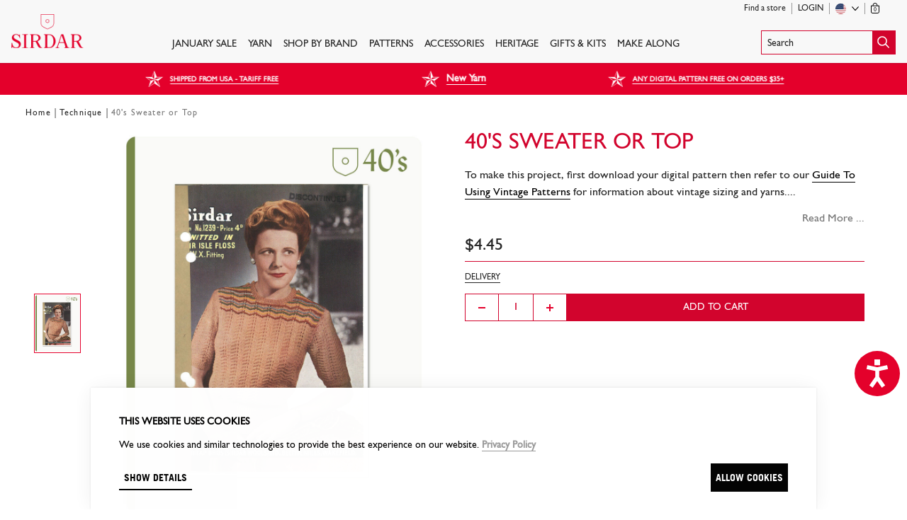

--- FILE ---
content_type: text/html; charset=utf-8
request_url: https://sirdar.com/en/products/0233-1239-40s-womens-sweater-or-top?taxon_id=1854
body_size: 29858
content:
<!doctype html>
<html lang="en">

  <head data-hook="inside_head">
    
<meta charset="utf-8">

<title>
  40&#39;s Sweater or Top | Sirdar
</title>

<meta content="text/html; charset=UTF-8" http-equiv="Content-Type" />
<meta content="width=device-width, initial-scale=1.0, maximum-scale=1" name="viewport">

<meta name="google-site-verification" content="AGx1wrH3gPNu6EvBgvIusYVJMTL9gRTNjBsE1ht_iPg" />

<meta name="keywords" content="Sirdar, Yarns, Wool, Knitting, Snuggly" />
<meta name="description" content="To make this project, first download your digital pattern then refer to our Guide To Using Vintage Patterns for information about vintage sizing and..." />
<link rel="canonical" href="https://sirdar.com/en/products/0233-1239-40s-womens-sweater-or-top" />

<link rel="alternate" hreflang="en" href="https://sirdar.com/en/products/0233-1239-40s-womens-sweater-or-top" />
<link rel="alternate" hreflang="fr" href="https://sirdar.com/fr/products/0233-1239-40s-womens-sweater-or-top" />
<link rel="alternate" hreflang="de" href="https://sirdar.com/de/products/0233-1239-40s-womens-sweater-or-top" />

  <link rel="stylesheet" media="screen" href="https://d3o7ziktawvriq.cloudfront.net/assets/sirdar_application-39cb6d02225c0335589d0154e571d13dbe8bdb553970959bd2303fbbb8745843.css" />

<script src="https://d3o7ziktawvriq.cloudfront.net/assets/sirdar_application-feb10a71e7873bfe811ece347d5137f4294f00e42197b1422b30f476efc68738.js" data-cookieconsent="ignore"></script>
<script src="https://d3o7ziktawvriq.cloudfront.net/assets/application-e3b0c44298fc1c149afbf4c8996fb92427ae41e4649b934ca495991b7852b855.js" data-cookieconsent="ignore" type="module"></script>
<script src="https://d3o7ziktawvriq.cloudfront.net/assets/sirdar-a18e652778b02df080fef0f04215f19904733286046b22063727e98764f5f894.js" data-cookieconsent="ignore" type="module"></script>
  <script>
    (function(w,d,s,l,i){w[l]=w[l]||[];w[l].push({'gtm.start':
        new Date().getTime(),event:'gtm.js'});var f=d.getElementsByTagName(s)[0],
      j=d.createElement(s),dl=l!='dataLayer'?'&l='+l:'';j.async=true;j.src=
      'https://www.googletagmanager.com/gtm.js?id='+i+dl;f.parentNode.insertBefore(j,f);
    })(window,document,'script','dataLayer',"GTM-T74WJ8H");
  </script>


  <script
    type="text/javascript"
    data-cookieconsent="marketing"
    src="//static.klaviyo.com/onsite/js/klaviyo.js?company_id=SMdZ6w"
  ></script>


  <script type="text/javascript" data-cookieconsent="marketing">
    setTimeout(function() {
      klaviyo.push(["track", "Started Checkout", null]);
    }, 500)
  </script>

  <script type="text/javascript" data-cookieconsent="marketing">
      setTimeout(function() {
        klaviyo.push(["track","Viewed Product",{"ProductName":"40's Sweater or Top","ProductID":17600,"SKU":"0233-1239P","Category":"pattern","Categories":["Sweater or Top","Women","Knit","Forties","Sirdar"],"ImageURL":"https://d3o7ziktawvriq.cloudfront.net/spree/images/attachments/000/027/324/product/open-uri20220114-3-56lu98?1642191960","URL":"https://sirdar.com/en/products/0233-1239-40s-womens-sweater-or-top","Price":3.5,"ItemPrice":"$4.45","ItemValue":4.45,"CompareAtPrice":null,"Currency":"USD"}]);
      }, 500)
</script>

<link rel="shortcut icon" type="image/x-icon" href="https://d3o7ziktawvriq.cloudfront.net/assets/favicon-sirdar-6a69ca28f7bf4c6223f2db1ea08afe39c7ba9e448a066877c3147a171875c047.ico" />

<!-- Loqate -->
<script>(function(n,t,i,r){var u,f;n[i]=n[i]||{},n[i].initial={accountCode:"WOOLA11112",host:"WOOLA11112.pcapredict.com"},n[i].on=n[i].on||function(){(n[i].onq=n[i].onq||[]).push(arguments)},u=t.createElement("script"),u.async=!0,u.src=r,f=t.getElementsByTagName("script")[0],f.parentNode.insertBefore(u,f)})(window,document,"pca","//WOOLA11112.pcapredict.com/js/sensor.js")</script>

  <!-- Reddit Pixel -->
<script>
!function(w,d){if(!w.rdt){var p=w.rdt=function(){p.sendEvent?p.sendEvent.apply(p,arguments):p.callQueue.push(arguments)};p.callQueue=[];var t=d.createElement("script");t.src="https://www.redditstatic.com/ads/pixel.js",t.async=!0;var s=d.getElementsByTagName("script")[0];s.parentNode.insertBefore(t,s)}}(window,document);rdt('init','a2_edcugf9ijilj');rdt('track', 'PageVisit');
</script>
<!-- DO NOT MODIFY UNLESS TO REPLACE A USER IDENTIFIER -->
<!-- End Reddit Pixel -->

  <!-- TikTok Pixel Code Start -->
<script>
!function (w, d, t) { w.TiktokAnalyticsObject=t;var ttq=w[t]=w[t]||[];ttq.methods=["page","track","identify","instances","debug","on","off","once","ready","alias","group","enableCookie","disableCookie","holdConsent","revokeConsent","grantConsent"],ttq.setAndDefer=function(t,e){t[e]=function(){t.push([e].concat(Array.prototype.slice.call(arguments,0)))}};for(var i=0;i<ttq.methods.length;i++)ttq.setAndDefer(ttq,ttq.methods[i]);ttq.instance=function(t){for( var e=ttq._i[t]||[],n=0;n<ttq.methods.length;n++)ttq.setAndDefer(e,ttq.methods[n]);return e},ttq.load=function(e,n){var r="https://analytics.tiktok.com/i18n/pixel/events.js",o=n&&n.partner;ttq._i=ttq._i||{},ttq._i[e]=[],ttq._i[e]._u=r,ttq._t=ttq._t||{},ttq._t[e]=+new Date,ttq._o=ttq._o||{},ttq._o[e]=n||{};n=document.createElement("script") ;n.type="text/javascript",n.async=!0,n.src=r+"?sdkid="+e+"&lib="+t;e=document.getElementsByTagName("script")[0];e.parentNode.insertBefore(n,e)}; ttq.load('CVL6TMBC77U2QJH9800G'); ttq.page(); }(window, document, 'ttq');
</script>
<!-- TikTok Pixel Code End -->


  <!-- Accessibility Code for "sirdar.com" -->
  <script>
    /*

  Want to customize your button? visit our documentation page:

  https://login.equalweb.com/custom-button.taf

  */
    window.interdeal = {
      "sitekey": "244a1fcd40133f43e48a3d4e3dd835c2",
      "Position": "right",
      "domains": {
        "js": "https://cdn.equalweb.com/",
        "acc": "https://access.equalweb.com/"
      },
      "Menulang": "EN",
      "btnStyle": {
        "vPosition": [
          "80%",
          "80%"
        ],
        "scale": [
          "0.8",
          "0.5"
        ],
        "color": {
          "main": "#e4012b",
          "second": "#ffffff"
        },
        "icon": {
          "outline": false,
          "type": 2,
          "shape": "circle"
        }
      }
    };
    (function(doc, head, body) {
      var coreCall = doc.createElement('script');
      coreCall.src = interdeal.domains.js + 'core/5.0.10/accessibility.js';
      coreCall.defer = true;
      coreCall.integrity = 'sha512-gKQdQe59Hw864B9Pbxo+0aPeJJQdKODsfg0Vwf+zIQcRS7uR+kd3oEX3ClAdDERLQbO5LmliXmzjNjrxkP5wgA==';
      coreCall.crossOrigin = 'anonymous';
      coreCall.setAttribute('data-cfasync', true);
      body ? body.appendChild(coreCall) : head.appendChild(coreCall);
    })(document, document.head, document.body);
  </script>


<meta name="csrf-param" content="authenticity_token" />
<meta name="csrf-token" content="cBAckNFbhhlf7lIYSZ2F4QH6lgNVykvQe/Z7Uo3ABPsarLi40n4cxMOEmzQS9vNmjQ46yEAvN2dJHf+q2/eTMA==" />



<link rel="stylesheet" href="https://cdn.jsdelivr.net/npm/@algolia/autocomplete-theme-classic" />
<link rel="stylesheet" href="https://cdn.jsdelivr.net/npm/instantsearch.css@7.4.5/themes/reset-min.css" integrity="sha256-QlHlZdbSVxaYkUHxhMFhAj/L3pJiW1LuomSCONXBWms=" crossorigin="anonymous">


    <script>
      window.dataLayer = window.dataLayer || [];
    </script>
  </head>

  <body class="gill-sans nero flex flex-column min-vh-100">

    
<header class="bg-off-white bb bw1 b--cherry-red fixed w-100 z-9999 pt2 js-sticky-header">
  <div class="algolia-blackout bg-transparent fixed dn justify-end"></div>
  <div class="ph3 pt2 mw9 center" data-controller="mini-cart">
    <!-- START: Top Header -->
    <div class="dn db-l tr">
      <!-- START: Small Nav -->
      <nav class="user-nav nowrap absolute left-0 top-0 w-100 pt1 z-max">
        <div class="mw9 center ph3 ph4-l ph3-large f7 flex justify-end  algolia-sticky-nav ">
              <div role="button" class="algolia-search-button ba b--cherry-red flex justify-between items-center">
    <span style="padding-top: 10px;padding-bottom: 7px;" class="search-text dn db-l nero f6 pa2 lh-solid">Search</span>
    <span class="watg-icon-search w2 bg-cherry-red"><img class="dib v-mid" src="https://d3o7ziktawvriq.cloudfront.net/assets/search-522df06aa798fbf5e0748eb26b192238cf9fff6f285443d2e177df11ef1b533c.svg" /></span>
  </div>


          <div class="flex justify-end items-center">
            <a class="sticky-hidden link nero hover-cherry-red dn items-center flex-l h-100 pr2 br mr2 b--silver lh-solid" href="/en/find-store">Find a store</a>

              <a class="link nero hover-cherry-red dn items-center flex-l h-100 pr2 br mr2 b--silver lh-solid ttu" href="/en/login">Login</a>

            <div class="countrySelect relative tl pr2 mr2 br b--silver flex items-center h-100">
  <div class="js-nav-hover flex items-center h-100 pointer">
    <span class="flag-icon flag-icon-us flag-icon-squared"></span>
    <span class="arrow db ml2">
      <img src="https://d3o7ziktawvriq.cloudfront.net/assets/icons/chevron-down-32a5ea438679e601c3638de8fda0f08c72e2e81b09dbefefd5a1d9554122d573.svg" />
    </span>
  </div>

  <div class="hidden-nav z-999 absolute right-0">
    
<div class="countrySelectMenu bg-white ba-l b--moon-gray mb4-l pb2 pb0-l">
  <form id="shipping-select" class="js-shipping-select" action="/en/shipping_location" accept-charset="UTF-8" method="post"><input name="utf8" type="hidden" value="&#x2713;" autocomplete="off" /><input type="hidden" name="_method" value="patch" autocomplete="off" /><input type="hidden" name="authenticity_token" value="EY0yBlucHwHIGI49uMXa0CGfPeiDjCfzq6wst5AB0TJ7XeoIeeJqItBrvr9aGkdrg2A3Nwm6D/NAH7ofJHROpg==" autocomplete="off" />
    <label
      for="country_iso"
      class="f7 f6-l ttu bg-off-white db pv2 ph3 tl mb2 mb3-l"
    >
      Shipping to
    </label>

    <div class="mh3 mb2 mv3-l">
      <input type="hidden" name="current_path" id="current_path" value="/en/products/0233-1239-40s-womens-sweater-or-top" autocomplete="off" />

      <select name="country_iso" id="country_iso" class="nero js-customSelect-countries js-customSelect"><option value="GB">United Kingdom (£ GBP)</option>
<option selected="selected" value="US">United States ($ USD)</option>
<option value="CA">Canada ($ USD)</option>
<option value="AU">Australia (£ GBP)</option>
<option value="FR">France (£ GBP)</option>
<option value="DE">Germany (£ GBP)</option>
<option value="KR">South Korea (£ GBP)</option>
<option disabled="disabled" value=""></option>
<option value="AF">Afghanistan (£ GBP)</option>
<option value="AL">Albania (£ GBP)</option>
<option value="DZ">Algeria (£ GBP)</option>
<option value="AS">American Samoa (£ GBP)</option>
<option value="AD">Andorra (£ GBP)</option>
<option value="AO">Angola (£ GBP)</option>
<option value="AI">Anguilla (£ GBP)</option>
<option value="AG">Antigua and Barbuda (£ GBP)</option>
<option value="AR">Argentina (£ GBP)</option>
<option value="AM">Armenia (£ GBP)</option>
<option value="AW">Aruba (£ GBP)</option>
<option value="AT">Austria (£ GBP)</option>
<option value="AZ">Azerbaijan (£ GBP)</option>
<option value="BS">Bahamas (£ GBP)</option>
<option value="BH">Bahrain (£ GBP)</option>
<option value="BD">Bangladesh (£ GBP)</option>
<option value="BB">Barbados (£ GBP)</option>
<option value="BY">Belarus (£ GBP)</option>
<option value="BE">Belgium (£ GBP)</option>
<option value="BZ">Belize (£ GBP)</option>
<option value="BJ">Benin (£ GBP)</option>
<option value="BM">Bermuda (£ GBP)</option>
<option value="BT">Bhutan (£ GBP)</option>
<option value="BO">Bolivia, Plurinational State of (£ GBP)</option>
<option value="BA">Bosnia and Herzegovina (£ GBP)</option>
<option value="BW">Botswana (£ GBP)</option>
<option value="BN">Brunei Darussalam (£ GBP)</option>
<option value="BG">Bulgaria (£ GBP)</option>
<option value="BF">Burkina Faso (£ GBP)</option>
<option value="BI">Burundi (£ GBP)</option>
<option value="CV">Cabo Verde (£ GBP)</option>
<option value="KH">Cambodia (£ GBP)</option>
<option value="CM">Cameroon (£ GBP)</option>
<option value="KY">Cayman Islands (£ GBP)</option>
<option value="CF">Central African Republic (£ GBP)</option>
<option value="TD">Chad (£ GBP)</option>
<option value="CL">Chile (£ GBP)</option>
<option value="CN">China (£ GBP)</option>
<option value="CO">Colombia (£ GBP)</option>
<option value="KM">Comoros (£ GBP)</option>
<option value="CG">Congo (£ GBP)</option>
<option value="CD">Congo, The Democratic Republic of the (£ GBP)</option>
<option value="CK">Cook Islands (£ GBP)</option>
<option value="CR">Costa Rica (£ GBP)</option>
<option value="HR">Croatia (£ GBP)</option>
<option value="CU">Cuba (£ GBP)</option>
<option value="CY">Cyprus (£ GBP)</option>
<option value="CZ">Czechia (£ GBP)</option>
<option value="CI">Côte d&#39;Ivoire (£ GBP)</option>
<option value="DK">Denmark (£ GBP)</option>
<option value="DJ">Djibouti (£ GBP)</option>
<option value="DM">Dominica (£ GBP)</option>
<option value="DO">Dominican Republic (£ GBP)</option>
<option value="EC">Ecuador (£ GBP)</option>
<option value="EG">Egypt (£ GBP)</option>
<option value="SV">El Salvador (£ GBP)</option>
<option value="GQ">Equatorial Guinea (£ GBP)</option>
<option value="ER">Eritrea (£ GBP)</option>
<option value="EE">Estonia (£ GBP)</option>
<option value="SZ">Eswatini (£ GBP)</option>
<option value="ET">Ethiopia (£ GBP)</option>
<option value="FK">Falkland Islands (Malvinas) (£ GBP)</option>
<option value="FO">Faroe Islands (£ GBP)</option>
<option value="FJ">Fiji (£ GBP)</option>
<option value="FI">Finland (£ GBP)</option>
<option value="GF">French Guiana (£ GBP)</option>
<option value="PF">French Polynesia (£ GBP)</option>
<option value="GA">Gabon (£ GBP)</option>
<option value="GM">Gambia (£ GBP)</option>
<option value="GE">Georgia (£ GBP)</option>
<option value="GH">Ghana (£ GBP)</option>
<option value="GI">Gibraltar (£ GBP)</option>
<option value="GR">Greece (£ GBP)</option>
<option value="GL">Greenland (£ GBP)</option>
<option value="GD">Grenada (£ GBP)</option>
<option value="GP">Guadeloupe (£ GBP)</option>
<option value="GU">Guam (£ GBP)</option>
<option value="GT">Guatemala (£ GBP)</option>
<option value="GN">Guinea (£ GBP)</option>
<option value="GW">Guinea-Bissau (£ GBP)</option>
<option value="GY">Guyana (£ GBP)</option>
<option value="HT">Haiti (£ GBP)</option>
<option value="VA">Holy See (Vatican City State) (£ GBP)</option>
<option value="HN">Honduras (£ GBP)</option>
<option value="HU">Hungary (£ GBP)</option>
<option value="IS">Iceland (£ GBP)</option>
<option value="ID">Indonesia (£ GBP)</option>
<option value="IR">Iran, Islamic Republic of (£ GBP)</option>
<option value="IQ">Iraq (£ GBP)</option>
<option value="IE">Ireland (£ GBP)</option>
<option value="IL">Israel (£ GBP)</option>
<option value="IT">Italy (£ GBP)</option>
<option value="JM">Jamaica (£ GBP)</option>
<option value="JP">Japan (£ GBP)</option>
<option value="JO">Jordan (£ GBP)</option>
<option value="KZ">Kazakhstan (£ GBP)</option>
<option value="KE">Kenya (£ GBP)</option>
<option value="KI">Kiribati (£ GBP)</option>
<option value="KW">Kuwait (£ GBP)</option>
<option value="KG">Kyrgyzstan (£ GBP)</option>
<option value="LA">Lao People&#39;s Democratic Republic (£ GBP)</option>
<option value="LV">Latvia (£ GBP)</option>
<option value="LB">Lebanon (£ GBP)</option>
<option value="LS">Lesotho (£ GBP)</option>
<option value="LR">Liberia (£ GBP)</option>
<option value="LY">Libya (£ GBP)</option>
<option value="LI">Liechtenstein (£ GBP)</option>
<option value="LT">Lithuania (£ GBP)</option>
<option value="LU">Luxembourg (£ GBP)</option>
<option value="MO">Macao (£ GBP)</option>
<option value="MG">Madagascar (£ GBP)</option>
<option value="MW">Malawi (£ GBP)</option>
<option value="MY">Malaysia (£ GBP)</option>
<option value="MV">Maldives (£ GBP)</option>
<option value="ML">Mali (£ GBP)</option>
<option value="MT">Malta (£ GBP)</option>
<option value="MH">Marshall Islands (£ GBP)</option>
<option value="MQ">Martinique (£ GBP)</option>
<option value="MR">Mauritania (£ GBP)</option>
<option value="MU">Mauritius (£ GBP)</option>
<option value="MX">Mexico (£ GBP)</option>
<option value="FM">Micronesia, Federated States of (£ GBP)</option>
<option value="MD">Moldova, Republic of (£ GBP)</option>
<option value="MC">Monaco (£ GBP)</option>
<option value="MN">Mongolia (£ GBP)</option>
<option value="ME">Montenegro (£ GBP)</option>
<option value="MS">Montserrat (£ GBP)</option>
<option value="MA">Morocco (£ GBP)</option>
<option value="MZ">Mozambique (£ GBP)</option>
<option value="MM">Myanmar (£ GBP)</option>
<option value="NA">Namibia (£ GBP)</option>
<option value="NR">Nauru (£ GBP)</option>
<option value="NP">Nepal (£ GBP)</option>
<option value="NL">Netherlands (£ GBP)</option>
<option value="NC">New Caledonia (£ GBP)</option>
<option value="NZ">New Zealand (£ GBP)</option>
<option value="NI">Nicaragua (£ GBP)</option>
<option value="NE">Niger (£ GBP)</option>
<option value="NG">Nigeria (£ GBP)</option>
<option value="NU">Niue (£ GBP)</option>
<option value="NF">Norfolk Island (£ GBP)</option>
<option value="MK">North Macedonia (£ GBP)</option>
<option value="MP">Northern Mariana Islands (£ GBP)</option>
<option value="NO">Norway (£ GBP)</option>
<option value="OM">Oman (£ GBP)</option>
<option value="PK">Pakistan (£ GBP)</option>
<option value="PW">Palau (£ GBP)</option>
<option value="PA">Panama (£ GBP)</option>
<option value="PG">Papua New Guinea (£ GBP)</option>
<option value="PY">Paraguay (£ GBP)</option>
<option value="PE">Peru (£ GBP)</option>
<option value="PH">Philippines (£ GBP)</option>
<option value="PN">Pitcairn (£ GBP)</option>
<option value="PL">Poland (£ GBP)</option>
<option value="PT">Portugal (£ GBP)</option>
<option value="QA">Qatar (£ GBP)</option>
<option value="RO">Romania (£ GBP)</option>
<option value="RW">Rwanda (£ GBP)</option>
<option value="RE">Réunion (£ GBP)</option>
<option value="SH">Saint Helena, Ascension and Tristan da Cunha (£ GBP)</option>
<option value="KN">Saint Kitts and Nevis (£ GBP)</option>
<option value="LC">Saint Lucia (£ GBP)</option>
<option value="PM">Saint Pierre and Miquelon (£ GBP)</option>
<option value="VC">Saint Vincent and the Grenadines (£ GBP)</option>
<option value="WS">Samoa (£ GBP)</option>
<option value="SM">San Marino (£ GBP)</option>
<option value="ST">Sao Tome and Principe (£ GBP)</option>
<option value="SA">Saudi Arabia (£ GBP)</option>
<option value="SN">Senegal (£ GBP)</option>
<option value="RS">Serbia (£ GBP)</option>
<option value="SC">Seychelles (£ GBP)</option>
<option value="SL">Sierra Leone (£ GBP)</option>
<option value="SG">Singapore (£ GBP)</option>
<option value="SK">Slovakia (£ GBP)</option>
<option value="SI">Slovenia (£ GBP)</option>
<option value="SB">Solomon Islands (£ GBP)</option>
<option value="SO">Somalia (£ GBP)</option>
<option value="ZA">South Africa (£ GBP)</option>
<option value="ES">Spain (£ GBP)</option>
<option value="LK">Sri Lanka (£ GBP)</option>
<option value="SD">Sudan (£ GBP)</option>
<option value="SR">Suriname (£ GBP)</option>
<option value="SJ">Svalbard and Jan Mayen (£ GBP)</option>
<option value="SE">Sweden (£ GBP)</option>
<option value="CH">Switzerland (£ GBP)</option>
<option value="SY">Syrian Arab Republic (£ GBP)</option>
<option value="TW">Taiwan (£ GBP)</option>
<option value="TJ">Tajikistan (£ GBP)</option>
<option value="TZ">Tanzania, United Republic of (£ GBP)</option>
<option value="TH">Thailand (£ GBP)</option>
<option value="TG">Togo (£ GBP)</option>
<option value="TK">Tokelau (£ GBP)</option>
<option value="TO">Tonga (£ GBP)</option>
<option value="TT">Trinidad and Tobago (£ GBP)</option>
<option value="TN">Tunisia (£ GBP)</option>
<option value="TR">Turkey (£ GBP)</option>
<option value="TM">Turkmenistan (£ GBP)</option>
<option value="TC">Turks and Caicos Islands (£ GBP)</option>
<option value="TV">Tuvalu (£ GBP)</option>
<option value="UG">Uganda (£ GBP)</option>
<option value="UA">Ukraine (£ GBP)</option>
<option value="AE">United Arab Emirates (£ GBP)</option>
<option value="UY">Uruguay (£ GBP)</option>
<option value="UZ">Uzbekistan (£ GBP)</option>
<option value="VU">Vanuatu (£ GBP)</option>
<option value="VE">Venezuela, Bolivarian Republic of (£ GBP)</option>
<option value="VN">Vietnam (£ GBP)</option>
<option value="VG">Virgin Islands, British (£ GBP)</option>
<option value="VI">Virgin Islands, U.S. (£ GBP)</option>
<option value="WF">Wallis and Futuna (£ GBP)</option>
<option value="EH">Western Sahara (£ GBP)</option>
<option value="YE">Yemen (£ GBP)</option>
<option value="ZM">Zambia (£ GBP)</option>
<option value="ZW">Zimbabwe (£ GBP)</option></select>
    </div>
</form></div>

  </div>
</div>


            <div data-target="mini-cart.container" class='items-center flex-l h-100'>
              <a class="js-mini-cart-opener dn dib-l link nero hover-cherry-red nowrap" data-action="click-&gt;mini-cart#open" href="/en/cart">
                <div class="dib relative v-btm">
                  <img class="v-mid" style="height: 15px; margin-bottom: 1px;" src="https://d3o7ziktawvriq.cloudfront.net/assets/icons/bag-a8439c157ffea080cabcf5d6b93076e45f529c35f07ac1268f5da86947d87d3c.svg" />
                  <span class="f8 absolute right-0 left-0 tc tracked-tight" style='bottom: 1px;'>0</span>
                </div>
                <p class="dib mv0 ml1 lh-solid sticky-hidden">
                  
                </p>
</a>            </div>
          </div>
        </div>
      </nav>
      <!-- END: Small Nav -->
    </div>
    <!-- END: Top Header -->

    <div class="nav-container flex  tc  items-center items-end-l justify-between w-100">
      <div id="mobile-menu" class="dn-l w-30 tl" role="button">
        <img src="https://d3o7ziktawvriq.cloudfront.net/assets/icons/menu-5c1920789397f274e24cdf30ee2317fba1a54d9ca58aa314ea4855faa102a850.svg" />
        <span class="ttu f8 fw6 nero db" style="margin-left: -1.5px">Menu</span>
      </div>

      <!-- START: Logo -->
      <div class="header-logo w4-l self-center-l tc pb3" itemscope itemtype="http://schema.org/Organization">
        <a rel="home" itemprop="url" tabindex="0" class="link nero hover-cherry-red dib pt1 w-80-l fl" href="/en">
          <img class="h-auto-l h2" alt="Sirdar" itemprop="logo" src="https://d3o7ziktawvriq.cloudfront.net/assets/logos/sirdar-3f58378f3cac196755df36509fd80bd72575fa819f354c1836fb17846f1101cf.svg" />
</a>      </div>

      <div class="flex w-30 justify-end dn-l">
        <div data-target="mini-cart.container" style="padding-top: 2px; padding-right: 1em" class="dn-l">
          <a data-action="click-&gt;mini-cart#open" class="js-mini-cart-opener link nero hover-cherry-red dib dn-l" href="/en/cart">
            <div class="dib relative v-btm">
              <img class="v-mid" style="width: 1.35rem;" src="https://d3o7ziktawvriq.cloudfront.net/assets/icons/bag-a8439c157ffea080cabcf5d6b93076e45f529c35f07ac1268f5da86947d87d3c.svg" />
              <span class="f6 absolute bottom-0 right-0 left-0 tc tracked-tight" data-count="0">0</span>
            </div>
</a>        </div>

          <div class="dn-l dn-xl">
              <div role="button" class="algolia-search-button ba b--cherry-red flex justify-between items-center">
    <span style="padding-top: 10px;padding-bottom: 7px;" class="search-text dn db-l nero f6 pa2 lh-solid">Search</span>
    <span class="watg-icon-search w2 bg-cherry-red"><img class="dib v-mid" src="https://d3o7ziktawvriq.cloudfront.net/assets/search-522df06aa798fbf5e0748eb26b192238cf9fff6f285443d2e177df11ef1b533c.svg" /></span>
  </div>

          </div>
      </div>
      <!-- END: Logo -->

      <!-- START: Navigation -->
      <nav class="main-nav dn flex-l nero self-end mw6 justify-center nowrap">
                <a class="top-level-taxon ttu f6 nero link dib mh2 mh3-xxl pv3 hover-cherry-red bb bw1 b--transparent hover-b--cherry-red " href="https://sirdar.com/sale">JANUARY SALE</a>
                <a class="top-level-taxon ttu f6 nero link dib mh2 mh3-xxl pv3 hover-cherry-red bb bw1 b--transparent hover-b--cherry-red js-nav-hover" href="https://sirdar.com/en/yarns">Yarn</a>
                <div class="hidden-nav absolute vw-100 bt b--cherry-red bg-white ph5 left-0 top-100 z-9999">
                  <div class="flex justify-between w-100 tl">
                    <div class="pv3 flex center w-100 justify-between ">
                          <div class="mr4 flex-auto" style="">
                              <div class="">
                                  <p class="cherry-red ttu mv2 f6 bb b--cherry-red">FEATURED YARNS</p>

                                <ul class="list ma0 pa0 flex flex-column flex-wrap mxh-20-xl">
                                    <li class="mr5-xxl">
                                      <a class="link nero bb b--transparent hover-b--nero lh-title ttc f6 mv1 dib ws-normal" href="https://sirdar.com/en/products/sirdar-stories-50g">Sirdar Stories - New Shades</a>
                                    </li>
                                    <li class="mr5-xxl">
                                      <a class="link nero bb b--transparent hover-b--nero lh-title ttc f6 mv1 dib ws-normal" href="https://sirdar.com/en/products/sirdar-jewelspun-ombre-aran-400g">Jewelspun Ombre</a>
                                    </li>
                                    <li class="mr5-xxl">
                                      <a class="link nero bb b--transparent hover-b--nero lh-title ttc f6 mv1 dib ws-normal" href="https://sirdar.com/loveful">Loveful 100% Recycled</a>
                                    </li>
                                    <li class="mr5-xxl">
                                      <a class="link nero bb b--transparent hover-b--nero lh-title ttc f6 mv1 dib ws-normal" href="/aw2022-hayfield-bonus">Hayfield Bonus</a>
                                    </li>
                                </ul>
                              </div>
                              <div class="mt4">
                                  <p class="cherry-red ttu mv2 f6 bb b--cherry-red">Yarn By Brand</p>

                                <ul class="list ma0 pa0 flex flex-column flex-wrap mxh-20-xl">
                                    <li class="mr5-xxl">
                                      <a class="link nero bb b--transparent hover-b--nero lh-title ttc f6 mv1 dib ws-normal" href="https://sirdar.com/en/yarns/our-brands/sirdar?s=recommended">Sirdar</a>
                                    </li>
                                    <li class="mr5-xxl">
                                      <a class="link nero bb b--transparent hover-b--nero lh-title ttc f6 mv1 dib ws-normal" href="/en/yarns/our-brands/sirdar-snuggly">Snuggly</a>
                                    </li>
                                    <li class="mr5-xxl">
                                      <a class="link nero bb b--transparent hover-b--nero lh-title ttc f6 mv1 dib ws-normal" href="https://sirdar.com/en/yarns/our-brands/hayfield?s=recommended">Hayfield</a>
                                    </li>
                                    <li class="mr5-xxl">
                                      <a class="link nero bb b--transparent hover-b--nero lh-title ttc f6 mv1 dib ws-normal" href="https://sirdar.com/en/yarns/our-brands/hayfield-bonus?s=recommended">Hayfield Bonus</a>
                                    </li>
                                    <li class="mr5-xxl">
                                      <a class="link nero bb b--transparent hover-b--nero lh-title ttc f6 mv1 dib ws-normal" href="https://sirdar.com/en/products/sirdar-stories-50g">Sirdar Stories</a>
                                    </li>
                                </ul>
                              </div>
                              <div class="mt4">
                                  <p class="cherry-red ttu mv2 f6 bb b--cherry-red">Yarn Weight</p>

                                <ul class="list ma0 pa0 flex flex-column flex-wrap mxh-20-xl">
                                    <li class="mr5-xxl">
                                      <a class="link nero bb b--transparent hover-b--nero lh-title ttc f6 mv1 dib ws-normal" href="/en/yarns/yarn-weight/column-6/yarn-weight/our-brands/yarns/yarn-weight/yarns/yarn-weight/2-ply">2 Ply</a>
                                    </li>
                                    <li class="mr5-xxl">
                                      <a class="link nero bb b--transparent hover-b--nero lh-title ttc f6 mv1 dib ws-normal" href="/en/yarns/yarn-weight/column-6/yarn-weight/our-brands/yarns/yarn-weight/yarns/yarn-weight/3-ply">3 Ply</a>
                                    </li>
                                    <li class="mr5-xxl">
                                      <a class="link nero bb b--transparent hover-b--nero lh-title ttc f6 mv1 dib ws-normal" href="/en/yarns/yarn-weight/4-ply">4 Ply</a>
                                    </li>
                                    <li class="mr5-xxl">
                                      <a class="link nero bb b--transparent hover-b--nero lh-title ttc f6 mv1 dib ws-normal" href="/en/yarns/yarn-weight/dk">Double Knitting</a>
                                    </li>
                                    <li class="mr5-xxl">
                                      <a class="link nero bb b--transparent hover-b--nero lh-title ttc f6 mv1 dib ws-normal" href="/en/yarns/yarn-weight/worsted">Worsted</a>
                                    </li>
                                    <li class="mr5-xxl">
                                      <a class="link nero bb b--transparent hover-b--nero lh-title ttc f6 mv1 dib ws-normal" href="/en/yarns/yarn-weight/aran">Aran</a>
                                    </li>
                                    <li class="mr5-xxl">
                                      <a class="link nero bb b--transparent hover-b--nero lh-title ttc f6 mv1 dib ws-normal" href="/en/yarns/yarn-weight/chunky">Chunky</a>
                                    </li>
                                    <li class="mr5-xxl">
                                      <a class="link nero bb b--transparent hover-b--nero lh-title ttc f6 mv1 dib ws-normal" href="/en/yarns/yarn-weight/super-chunky">Super Chunky</a>
                                    </li>
                                </ul>
                              </div>
                          </div>
                          <div class="mr4 flex-auto" style="">
                          </div>
                          <div class="mr4 flex-auto" style="">
                          </div>
                          <div class="mr4 flex-auto" style="">
                              <div class="">
                                  <p class="cherry-red ttu mv2 f6 bb b--cherry-red">Yarn For</p>

                                <ul class="list ma0 pa0 flex flex-column flex-wrap mxh-20-xl">
                                    <li class="mr5-xxl">
                                      <a class="link nero bb b--transparent hover-b--nero lh-title ttc f6 mv1 dib ws-normal" href="/en/yarns/column-6/yarn-for/navigation/yarns/yarn-for/adult">Adult</a>
                                    </li>
                                    <li class="mr5-xxl">
                                      <a class="link nero bb b--transparent hover-b--nero lh-title ttc f6 mv1 dib ws-normal" href="/en/yarn-for/baby-and-child">Kids &amp; Babies</a>
                                    </li>
                                    <li class="mr5-xxl">
                                      <a class="link nero bb b--transparent hover-b--nero lh-title ttc f6 mv1 dib ws-normal" href="/en/yarns/column-6/yarn-for/navigation/yarns/yarn-for/Fun">Fun</a>
                                    </li>
                                </ul>
                              </div>
                              <div class="mt4">
                                  <p class="cherry-red ttu mv2 f6 bb b--cherry-red">Value Bundles</p>

                                <ul class="list ma0 pa0 flex flex-column flex-wrap mxh-20-xl">
                                    <li class="mr5-xxl">
                                      <a class="link nero bb b--transparent hover-b--nero lh-title ttc f6 mv1 dib ws-normal" href="https://sirdar.com/en/bundles?s=recommended">Yarn Bundles</a>
                                    </li>
                                </ul>
                              </div>
                              <div class="mt4">
                                  <p class="cherry-red ttu mv2 f6 bb b--cherry-red">Bestsellers</p>

                                <ul class="list ma0 pa0 flex flex-column flex-wrap mxh-20-xl">
                                    <li class="mr5-xxl">
                                      <a class="link nero bb b--transparent hover-b--nero lh-title ttc f6 mv1 dib ws-normal" href="https://sirdar.com/en/products/sirdar-stories-50g">Sirdar Stories</a>
                                    </li>
                                    <li class="mr5-xxl">
                                      <a class="link nero bb b--transparent hover-b--nero lh-title ttc f6 mv1 dib ws-normal" href="https://sirdar.com/jewelspun-yarn">Sirdar Jewelspun</a>
                                    </li>
                                    <li class="mr5-xxl">
                                      <a class="link nero bb b--transparent hover-b--nero lh-title ttc f6 mv1 dib ws-normal" href="https://sirdar.com//en/products/sirdar-snuggly-dk-50g">Sirdar Snuggly DK</a>
                                    </li>
                                    <li class="mr5-xxl">
                                      <a class="link nero bb b--transparent hover-b--nero lh-title ttc f6 mv1 dib ws-normal" href="https://sirdar.com/hayfield-bonus-family">Hayfield Bonus</a>
                                    </li>
                                </ul>
                              </div>
                          </div>
                          <div class="mr4 flex-auto" style="">
                          </div>
                          <div class="mr4 flex-auto" style="">
                          </div>

                        <div class="flex-auto">
                          <p class="ttu cherry-red">OUR CUSTOMERS LOVE</p>
                          <div class="flex justify-between">

                              <div class="product flex flex-column justify-between ml0 mr0" style="width: 11.5rem;">
                                <div>
                                  <a itemprop="url" href="/en/products/sirdar-soft-down-100g">
                                    <img itemprop="lead_image" data-hover-src="https://d3o7ziktawvriq.cloudfront.net/spree/images/attachments/000/042/769/product/Soft_Down_Ecom_Image.png?1761138786" src="https://d3o7ziktawvriq.cloudfront.net/spree/images/attachments/000/042/769/product/Soft_Down_Ecom_Image.png?1761138786" />
</a>                                </div>

                                <div>
                                  <div>
                                    <a class="f6 nero link hover-cherry-red ws-normal" itemprop="name" title="Sirdar Soft Down, 100g" href="/en/products/sirdar-soft-down-100g">Sirdar Soft Down, 100g</a>
                                  </div>

                                    <div class="mv1 f7 lh-title tl">
                                      Brushed Wool Blend
                                    </div>

                                  <div class="mv1">
                                    <span class="f7">from </span>
                                      <span class="f7"><span class="money-currency-symbol">&#x00A3;</span><span class="money-whole">5</span><span class="money-decimal-mark">.</span><span class="money-decimal">00</span> </span>
                                  </div>
                                </div>
                              </div>
                          </div>
                        </div>
                    </div>
                  </div>
                </div>
                <div class="hidden-nav-overflow absolute vw-100 left-0 top-100 z-999 bg-black-50 vh-100">
                </div>
                <a class="top-level-taxon ttu f6 nero link dib mh2 mh3-xxl pv3 hover-cherry-red bb bw1 b--transparent hover-b--cherry-red js-nav-hover" href="https://sirdar.com/en/yarns?s=recommended">SHOP BY BRAND</a>
                <div class="hidden-nav absolute vw-100 bt b--cherry-red bg-white ph5 left-0 top-100 z-9999">
                  <div class="flex justify-between w-100 tl">
                    <div class="pv3 flex center w-100 justify-between ">
                          <div class="mr4 flex-auto" style="flex-basis: 25%;">
                              <div class="">
                                  <p class="cherry-red ttu mv2 f6 bb b--cherry-red">Snuggly</p>

                                <ul class="list ma0 pa0 flex flex-column flex-wrap mxh-20-xl">
                                    <li class="mr5-xxl">
                                      <a class="link nero bb b--transparent hover-b--nero lh-title ttc f6 mv1 dib ws-normal" href="/en/shop-by-brand/snuggly/snuggly-4-ply">Snuggly 2/3/4 Ply </a>
                                    </li>
                                    <li class="mr5-xxl">
                                      <a class="link nero bb b--transparent hover-b--nero lh-title ttc f6 mv1 dib ws-normal" href="/en/shop-by-brand/snuggly/snuggly-dk">Snuggly DK</a>
                                    </li>
                                    <li class="mr5-xxl">
                                      <a class="link nero bb b--transparent hover-b--nero lh-title ttc f6 mv1 dib ws-normal" href="/en/shop-by-brand/snuggly/snuggly-chunky">Snuggly Chunky</a>
                                    </li>
                                    <li class="mr5-xxl">
                                      <a class="link nero bb b--transparent hover-b--nero lh-title ttc f6 mv1 dib ws-normal" href="/en/shop-by-brand/snuggly/snuggly/replay">Replay</a>
                                    </li>
                                    <li class="mr5-xxl">
                                      <a class="link nero bb b--transparent hover-b--nero lh-title ttc f6 mv1 dib ws-normal" href="https://sirdar.com/en/products/sirdar-snuggly-baby-cashmere-merino-dk-50g">Cashmere Merino</a>
                                    </li>
                                    <li class="mr5-xxl">
                                      <a class="link nero bb b--transparent hover-b--nero lh-title ttc f6 mv1 dib ws-normal" href="/en/shop-by-brand/snuggly/snuggly/cashmere-merino-silk">Cashmere Merino Silk</a>
                                    </li>
                                    <li class="mr5-xxl">
                                      <a class="link nero bb b--transparent hover-b--nero lh-title ttc f6 mv1 dib ws-normal" href="https://sirdar.com/en/products/sirdar-snuggly-100-cotton-dk-50g">100% Cotton</a>
                                    </li>
                                    <li class="mr5-xxl">
                                      <a class="link nero bb b--transparent hover-b--nero lh-title ttc f6 mv1 dib ws-normal" href="https://sirdar.com/en/products/sirdar-snuggly-baby-bamboo-dk-50g">Baby Bamboo</a>
                                    </li>
                                    <li class="mr5-xxl">
                                      <a class="link nero bb b--transparent hover-b--nero lh-title ttc f6 mv1 dib ws-normal" href="https://sirdar.com/en/products/sirdar-snuggly-baby-crofter-dk-50g">Crofter</a>
                                    </li>
                                    <li class="mr5-xxl">
                                      <a class="link nero bb b--transparent hover-b--nero lh-title ttc f6 mv1 dib ws-normal" href="/en/shop-by-brand/snuggly/snuggly/supersoft-aran">Supersoft Aran</a>
                                    </li>
                                    <li class="mr5-xxl">
                                      <a class="link nero bb b--transparent hover-b--nero lh-title ttc f6 mv1 dib ws-normal" href="https://sirdar.com/en/products/sirdar-snuggly-bunny-50g">Bunny</a>
                                    </li>
                                    <li class="mr5-xxl">
                                      <a class="link nero bb b--transparent hover-b--nero lh-title ttc f6 mv1 dib ws-normal" href="https://sirdar.com/en/products/snuggly-snowflake-chunky-50g">Snowflake Chunky</a>
                                    </li>
                                    <li class="mr5-xxl">
                                      <a class="link nero bb b--transparent hover-b--nero lh-title ttc f6 mv1 dib ws-normal" href="https://sirdar.com/en/products/sirdar-snuggly-sweetie-200g">Sweetie</a>
                                    </li>
                                    <li class="mr5-xxl">
                                      <a class="link nero bb b--transparent hover-b--nero lh-title ttc f6 mv1 dib ws-normal" href="https://sirdar.com/en/yarns/our-brands/sirdar-snuggly">SHOP ALL SNUGGLY</a>
                                    </li>
                                </ul>
                              </div>
                          </div>
                          <div class="mr4 flex-auto" style="">
                              <div class="">
                                  <p class="cherry-red ttu mv2 f6 bb b--cherry-red">Sirdar</p>

                                <ul class="list ma0 pa0 flex flex-column flex-wrap mxh-20-xl">
                                    <li class="mr5-xxl">
                                      <a class="link nero bb b--transparent hover-b--nero lh-title ttc f6 mv1 dib ws-normal" href="/en/shop-by-brand/sirdar/loveful">Loveful 100% Recycled</a>
                                    </li>
                                    <li class="mr5-xxl">
                                      <a class="link nero bb b--transparent hover-b--nero lh-title ttc f6 mv1 dib ws-normal" href="/en/shop-by-brand/sirdar/jewelspun-with-wool-chunky">Jewelspun With Wool</a>
                                    </li>
                                    <li class="mr5-xxl">
                                      <a class="link nero bb b--transparent hover-b--nero lh-title ttc f6 mv1 dib ws-normal" href="/en/shop-by-brand/sirdar/jewelspun-aran">Jewelspun Aran</a>
                                    </li>
                                    <li class="mr5-xxl">
                                      <a class="link nero bb b--transparent hover-b--nero lh-title ttc f6 mv1 dib ws-normal" href="https://sirdar.com/stories">Stories</a>
                                    </li>
                                    <li class="mr5-xxl">
                                      <a class="link nero bb b--transparent hover-b--nero lh-title ttc f6 mv1 dib ws-normal" href="https://sirdar.com/country-classic">Country Classic</a>
                                    </li>
                                    <li class="mr5-xxl">
                                      <a class="link nero bb b--transparent hover-b--nero lh-title ttc f6 mv1 dib ws-normal" href="https://sirdar.com/en/products/sirdar-haworth-tweed-50g">Haworth Tweed</a>
                                    </li>
                                    <li class="mr5-xxl">
                                      <a class="link nero bb b--transparent hover-b--nero lh-title ttc f6 mv1 dib ws-normal" href="https://sirdar.com/en/products/sirdar-cashmere-merino-silk-dk">Cashmere Merino Silk</a>
                                    </li>
                                    <li class="mr5-xxl">
                                      <a class="link nero bb b--transparent hover-b--nero lh-title ttc f6 mv1 dib ws-normal" href="/en/yarns/sirdar/sirdar/sirdar-no-1">Sirdar No 1</a>
                                    </li>
                                    <li class="mr5-xxl">
                                      <a class="link nero bb b--transparent hover-b--nero lh-title ttc f6 mv1 dib ws-normal" href="https://sirdar.com/en/products/sirdar-cotton-dk-100g">Cotton DK</a>
                                    </li>
                                    <li class="mr5-xxl">
                                      <a class="link nero bb b--transparent hover-b--nero lh-title ttc f6 mv1 dib ws-normal" href="https://sirdar.com/en/products/sirdar-alpine-50g">Alpine</a>
                                    </li>
                                    <li class="mr5-xxl">
                                      <a class="link nero bb b--transparent hover-b--nero lh-title ttc f6 mv1 dib ws-normal" href="https://sirdar.com/en/yarns/our-brands/sirdar">SHOP ALL SIRDAR</a>
                                    </li>
                                </ul>
                              </div>
                          </div>
                          <div class="mr4 flex-auto" style="flex-basis: 25%;">
                              <div class="">
                                  <p class="cherry-red ttu mv2 f6 bb b--cherry-red">Hayfield</p>

                                <ul class="list ma0 pa0 flex flex-column flex-wrap mxh-20-xl">
                                    <li class="mr5-xxl">
                                      <a class="link nero bb b--transparent hover-b--nero lh-title ttc f6 mv1 dib ws-normal" href="/en/shop-by-brand/hayfield/bonus-dk">Bonus DK</a>
                                    </li>
                                    <li class="mr5-xxl">
                                      <a class="link nero bb b--transparent hover-b--nero lh-title ttc f6 mv1 dib ws-normal" href="/en/shop-by-brand/hayfield/hayfield/bonus-aran">Bonus Aran</a>
                                    </li>
                                    <li class="mr5-xxl">
                                      <a class="link nero bb b--transparent hover-b--nero lh-title ttc f6 mv1 dib ws-normal" href="https://sirdar.com/en/products/hayfield-bonus-chunky-100g">Bonus Chunky</a>
                                    </li>
                                    <li class="mr5-xxl">
                                      <a class="link nero bb b--transparent hover-b--nero lh-title ttc f6 mv1 dib ws-normal" href="https://sirdar.com/en/products/hayfield-bonus-super-chunky-100g">Bonus Super Chunky</a>
                                    </li>
                                    <li class="mr5-xxl">
                                      <a class="link nero bb b--transparent hover-b--nero lh-title ttc f6 mv1 dib ws-normal" href="https://sirdar.com/en/products/hayfield-bonus-chunky-tweed-100g">Bonus Chunky Tweed</a>
                                    </li>
                                    <li class="mr5-xxl">
                                      <a class="link nero bb b--transparent hover-b--nero lh-title ttc f6 mv1 dib ws-normal" href="https://sirdar.com/en/spirit-dk-and-chunky">Spirit</a>
                                    </li>
                                    <li class="mr5-xxl">
                                      <a class="link nero bb b--transparent hover-b--nero lh-title ttc f6 mv1 dib ws-normal" href="https://sirdar.com/en/products/hayfield-soft-twist-100g">Soft Twist</a>
                                    </li>
                                    <li class="mr5-xxl">
                                      <a class="link nero bb b--transparent hover-b--nero lh-title ttc f6 mv1 dib ws-normal" href="https://sirdar.com/en/products/hayfield-bonus-tweed-with-wool-aran-400g">Bonus Tweed with Wool Aran</a>
                                    </li>
                                    <li class="mr5-xxl">
                                      <a class="link nero bb b--transparent hover-b--nero lh-title ttc f6 mv1 dib ws-normal" href="https://sirdar.com/en/products/hayfield-bonus-with-wool-aran-400g">Bonus with Wool Aran</a>
                                    </li>
                                    <li class="mr5-xxl">
                                      <a class="link nero bb b--transparent hover-b--nero lh-title ttc f6 mv1 dib ws-normal" href="https://sirdar.com/en/products/hayfield-baby-bonus-spots-100g">Baby Bonus Spots</a>
                                    </li>
                                    <li class="mr5-xxl">
                                      <a class="link nero bb b--transparent hover-b--nero lh-title ttc f6 mv1 dib ws-normal" href="https://sirdar.com/en/baby-blossom-yarn">Baby Blossom</a>
                                    </li>
                                    <li class="mr5-xxl">
                                      <a class="link nero bb b--transparent hover-b--nero lh-title ttc f6 mv1 dib ws-normal" href="https://sirdar.com//en/products/hayfield-baby-bonus-dk-100g">Baby Bonus</a>
                                    </li>
                                    <li class="mr5-xxl">
                                      <a class="link nero bb b--transparent hover-b--nero lh-title ttc f6 mv1 dib ws-normal" href="https://sirdar.com/en/yarns/our-brands/hayfield-bonus">SHOP ALL HAYFIELD</a>
                                    </li>
                                </ul>
                              </div>
                              <div class="mt4">
                                  <p class="cherry-red ttu mv2 f6 bb b--cherry-red">Happy</p>

                                <ul class="list ma0 pa0 flex flex-column flex-wrap mxh-20-xl">
                                    <li class="mr5-xxl">
                                      <a class="link nero bb b--transparent hover-b--nero lh-title ttc f6 mv1 dib ws-normal" href="https://sirdar.com/en/yarns/happy/happy/happy-cotton?s=recommended">Happy Cotton </a>
                                    </li>
                                    <li class="mr5-xxl">
                                      <a class="link nero bb b--transparent hover-b--nero lh-title ttc f6 mv1 dib ws-normal" href="https://sirdar.com/en/yarns/happy/happy/happy-chenille?s=recommended">Happy Chenille</a>
                                    </li>
                                    <li class="mr5-xxl">
                                      <a class="link nero bb b--transparent hover-b--nero lh-title ttc f6 mv1 dib ws-normal" href="https://sirdar.com/en/yarns/column-6/yarn-for/navigation/yarns/yarn-for/Fun">SHOP ALL HAPPY</a>
                                    </li>
                                </ul>
                              </div>
                          </div>

                    </div>
                  </div>
                </div>
                <div class="hidden-nav-overflow absolute vw-100 left-0 top-100 z-999 bg-black-50 vh-100">
                </div>
                <a class="top-level-taxon ttu f6 nero link dib mh2 mh3-xxl pv3 hover-cherry-red bb bw1 b--transparent hover-b--cherry-red js-nav-hover" href="/en/Patterns-and-Project-Builder">PATTERNS</a>
                <div class="hidden-nav absolute vw-100 bt b--cherry-red bg-white ph5 left-0 top-100 z-9999">
                  <div class="flex justify-between w-100 tl">
                    <div class="pv3 flex center w-100 justify-between ">
                          <div class="mr4 flex-auto" style="">
                              <div class="">
                                  <p class="cherry-red ttu mv2 f6 bb b--cherry-red">NEW COLLECTIONS</p>

                                <ul class="list ma0 pa0 flex flex-column flex-wrap mxh-20-xl">
                                    <li class="mr5-xxl">
                                      <a class="link nero bb b--transparent hover-b--nero lh-title ttc f6 mv1 dib ws-normal" href="/en/Patterns-and-Project-Builder/new-collections/sirdar-stories-chunky-weekend-wanderlust">Sirdar Stories Chunky - Weekend Wanderlust</a>
                                    </li>
                                    <li class="mr5-xxl">
                                      <a class="link nero bb b--transparent hover-b--nero lh-title ttc f6 mv1 dib ws-normal" href="/en/Patterns-and-Project-Builder/new-collections/snuggly-chunky-little-scandi-pop">Snuggly Chunky - Little Scandi Pop</a>
                                    </li>
                                    <li class="mr5-xxl">
                                      <a class="link nero bb b--transparent hover-b--nero lh-title ttc f6 mv1 dib ws-normal" href="/en/Patterns-and-Project-Builder/new-collections/sirdar-soft-down-soft-spectrum">Sirdar Soft Down - Soft Spectrum</a>
                                    </li>
                                    <li class="mr5-xxl">
                                      <a class="link nero bb b--transparent hover-b--nero lh-title ttc f6 mv1 dib ws-normal" href="/en/Patterns-and-Project-Builder/new-collections/hayfield-spirit-chunky-directional-stripes">Hayfield Spirit Chunky - Directional Stripes</a>
                                    </li>
                                </ul>
                              </div>
                              <div class="mt4">
                                  <p class="cherry-red ttu mv2 f6 bb b--cherry-red">Patterns By Technique</p>

                                <ul class="list ma0 pa0 flex flex-column flex-wrap mxh-20-xl">
                                    <li class="mr5-xxl">
                                      <a class="link nero bb b--transparent hover-b--nero lh-title ttc f6 mv1 dib ws-normal" href="/en/Patterns-and-Project-Builder/technique/crochet">Crochet</a>
                                    </li>
                                    <li class="mr5-xxl">
                                      <a class="link nero bb b--transparent hover-b--nero lh-title ttc f6 mv1 dib ws-normal" href="/en/patterns/technique/knitting">Knitting</a>
                                    </li>
                                    <li class="mr5-xxl">
                                      <a class="link nero bb b--transparent hover-b--nero lh-title ttc f6 mv1 dib ws-normal" href="/en/patterns/technique/Amigurumi">Amigurumi</a>
                                    </li>
                                </ul>
                              </div>
                          </div>
                          <div class="mr4 flex-auto" style="">
                              <div class="">
                                  <p class="cherry-red ttu mv2 f6 bb b--cherry-red">Design For</p>

                                <ul class="list ma0 pa0 flex flex-column flex-wrap mxh-20-xl">
                                    <li class="mr5-xxl">
                                      <a class="link nero bb b--transparent hover-b--nero lh-title ttc f6 mv1 dib ws-normal" href="/en/patterns/design-for/women">Women</a>
                                    </li>
                                    <li class="mr5-xxl">
                                      <a class="link nero bb b--transparent hover-b--nero lh-title ttc f6 mv1 dib ws-normal" href="/en/patterns/design-for/baby-0-2">Babies 0-2 years</a>
                                    </li>
                                    <li class="mr5-xxl">
                                      <a class="link nero bb b--transparent hover-b--nero lh-title ttc f6 mv1 dib ws-normal" href="https://sirdar.com/en/patterns/design-for/children-3-years?s=newest">Children 3+ years</a>
                                    </li>
                                    <li class="mr5-xxl">
                                      <a class="link nero bb b--transparent hover-b--nero lh-title ttc f6 mv1 dib ws-normal" href="/en/patterns/design-for/men">Men</a>
                                    </li>
                                    <li class="mr5-xxl">
                                      <a class="link nero bb b--transparent hover-b--nero lh-title ttc f6 mv1 dib ws-normal" href="/en/patterns/design-for/home">Home</a>
                                    </li>
                                    <li class="mr5-xxl">
                                      <a class="link nero bb b--transparent hover-b--nero lh-title ttc f6 mv1 dib ws-normal" href="/en/patterns/design-for/fun">Fun</a>
                                    </li>
                                    <li class="mr5-xxl">
                                      <a class="link nero bb b--transparent hover-b--nero lh-title ttc f6 mv1 dib ws-normal" href="https://sirdar.com/en/patterns/new-collections/Christmas-2022-patterns">Christmas</a>
                                    </li>
                                    <li class="mr5-xxl">
                                      <a class="link nero bb b--transparent hover-b--nero lh-title ttc f6 mv1 dib ws-normal" href="https://sirdar.com/sirdar-happy-halloween">Halloween</a>
                                    </li>
                                </ul>
                              </div>
                              <div class="mt4">
                                  <p class="cherry-red ttu mv2 f6 bb b--cherry-red">Patterns By Level</p>

                                <ul class="list ma0 pa0 flex flex-column flex-wrap mxh-20-xl">
                                    <li class="mr5-xxl">
                                      <a class="link nero bb b--transparent hover-b--nero lh-title ttc f6 mv1 dib ws-normal" href="/en/patterns/level/beginner">Beginner</a>
                                    </li>
                                    <li class="mr5-xxl">
                                      <a class="link nero bb b--transparent hover-b--nero lh-title ttc f6 mv1 dib ws-normal" href="/en/patterns/level/easy">Easy</a>
                                    </li>
                                    <li class="mr5-xxl">
                                      <a class="link nero bb b--transparent hover-b--nero lh-title ttc f6 mv1 dib ws-normal" href="/en/patterns/level/intermediate">Intermediate</a>
                                    </li>
                                    <li class="mr5-xxl">
                                      <a class="link nero bb b--transparent hover-b--nero lh-title ttc f6 mv1 dib ws-normal" href="/en/patterns/level/advanced">Advanced</a>
                                    </li>
                                </ul>
                              </div>
                          </div>
                          <div class="mr4 flex-auto" style="">
                              <div class="">
                                  <p class="cherry-red ttu mv2 f6 bb b--cherry-red">Patterns By Project Type</p>

                                <ul class="list ma0 pa0 flex flex-column flex-wrap mxh-20-xl">
                                    <li class="mr5-xxl">
                                      <a class="link nero bb b--transparent hover-b--nero lh-title ttc f6 mv1 dib ws-normal" href="/en/Patterns-and-Project-Builder/project-type/Clothing">Clothing</a>
                                    </li>
                                    <li class="mr5-xxl">
                                      <a class="link nero bb b--transparent hover-b--nero lh-title ttc f6 mv1 dib ws-normal" href="/en/Patterns-and-Project-Builder/project-type/blankets-and-cushions">Blankets And Cushions</a>
                                    </li>
                                    <li class="mr5-xxl">
                                      <a class="link nero bb b--transparent hover-b--nero lh-title ttc f6 mv1 dib ws-normal" href="/en/Patterns-and-Project-Builder/project-type/accessories">Accessories</a>
                                    </li>
                                    <li class="mr5-xxl">
                                      <a class="link nero bb b--transparent hover-b--nero lh-title ttc f6 mv1 dib ws-normal" href="/en/Patterns-and-Project-Builder/project-type/navigation/patterns/project-type/toy-or-doll">Toys or Dolls</a>
                                    </li>
                                </ul>
                              </div>
                          </div>
                          <div class="mr4 flex-auto" style="">
                              <div class="">
                                  <p class="cherry-red ttu mv2 f6 bb b--cherry-red">Patterns By Yarn Weight</p>

                                <ul class="list ma0 pa0 flex flex-column flex-wrap mxh-20-xl">
                                    <li class="mr5-xxl">
                                      <a class="link nero bb b--transparent hover-b--nero lh-title ttc f6 mv1 dib ws-normal" href="/en/patterns/weight/navigation/yarns/yarn-weight/2-ply">2 Ply</a>
                                    </li>
                                    <li class="mr5-xxl">
                                      <a class="link nero bb b--transparent hover-b--nero lh-title ttc f6 mv1 dib ws-normal" href="/en/patterns/weight/3-ply">3 Ply</a>
                                    </li>
                                    <li class="mr5-xxl">
                                      <a class="link nero bb b--transparent hover-b--nero lh-title ttc f6 mv1 dib ws-normal" href="/en/patterns/weight/4-ply">4 Ply</a>
                                    </li>
                                    <li class="mr5-xxl">
                                      <a class="link nero bb b--transparent hover-b--nero lh-title ttc f6 mv1 dib ws-normal" href="/en/patterns/weight/dk">Double Knitting</a>
                                    </li>
                                    <li class="mr5-xxl">
                                      <a class="link nero bb b--transparent hover-b--nero lh-title ttc f6 mv1 dib ws-normal" href="/en/patterns/weight/worsted">Worsted</a>
                                    </li>
                                    <li class="mr5-xxl">
                                      <a class="link nero bb b--transparent hover-b--nero lh-title ttc f6 mv1 dib ws-normal" href="/en/patterns/weight/aran">Aran</a>
                                    </li>
                                    <li class="mr5-xxl">
                                      <a class="link nero bb b--transparent hover-b--nero lh-title ttc f6 mv1 dib ws-normal" href="/en/patterns/weight/chunky">Chunky</a>
                                    </li>
                                    <li class="mr5-xxl">
                                      <a class="link nero bb b--transparent hover-b--nero lh-title ttc f6 mv1 dib ws-normal" href="/en/patterns/weight/super-chunky">Super Chunky</a>
                                    </li>
                                </ul>
                              </div>
                          </div>
                          <div class="mr4 flex-auto" style="">
                              <div class="">
                                  <a class="cherry-red ttu mb2 f6 bb b--cherry-red mt2 dib link" href="https://sirdar.com/en/patterns/free-patterns?s=newest">Free Patterns</a>

                                <ul class="list ma0 pa0 flex flex-column flex-wrap mxh-20-xl">
                                </ul>
                              </div>
                              <div class="mt4">
                                  <p class="cherry-red ttu mv2 f6 bb b--cherry-red">Books</p>

                                <ul class="list ma0 pa0 flex flex-column flex-wrap mxh-20-xl">
                                    <li class="mr5-xxl">
                                      <a class="link nero bb b--transparent hover-b--nero lh-title ttc f6 mv1 dib ws-normal" href="/en/patterns/navigation/Patterns-&amp;-Project-Builder/navigation/books/books">All Books</a>
                                    </li>
                                    <li class="mr5-xxl">
                                      <a class="link nero bb b--transparent hover-b--nero lh-title ttc f6 mv1 dib ws-normal" href="/en/patterns/navigation/Patterns-&amp;-Project-Builder/navigation/books/navigation/books/techniques/knitting">Knitting</a>
                                    </li>
                                    <li class="mr5-xxl">
                                      <a class="link nero bb b--transparent hover-b--nero lh-title ttc f6 mv1 dib ws-normal" href="/en/patterns/navigation/Patterns-&amp;-Project-Builder/navigation/books/navigation/books/techniques/crochet">Crochet</a>
                                    </li>
                                    <li class="mr5-xxl">
                                      <a class="link nero bb b--transparent hover-b--nero lh-title ttc f6 mv1 dib ws-normal" href="https://sirdar.com/en/patterns/navigation/Patterns-&amp;-Project-Builder/navigation/books/navigation/books/techniques/amigurumi?s=recommended">Amigurumi</a>
                                    </li>
                                </ul>
                              </div>
                          </div>

                        <div class="flex-auto">
                          <p class="ttu cherry-red">OUR CUSTOMERS LOVE</p>
                          <div class="flex justify-between">

                              <div class="product flex flex-column justify-between ml0 mr0" style="width: 11.5rem;">
                                <div>
                                  <a itemprop="url" href="/en/products/10776-checkerboard-cardigan-knitting-pattern-in-sirdar-loveful-recycled-tweed-blend">
                                    <img itemprop="lead_image" data-hover-src="https://d3o7ziktawvriq.cloudfront.net/spree/images/attachments/000/041/740/product/940_x_1200_-_Checkerboard_Cardigan2.png?1729781560" src="https://d3o7ziktawvriq.cloudfront.net/spree/images/attachments/000/041/740/product/940_x_1200_-_Checkerboard_Cardigan2.png?1729781560" />
</a>                                </div>

                                <div>
                                  <div>
                                    <a class="f6 nero link hover-cherry-red ws-normal" itemprop="name" title="Checkerboard Cardigan Knitting Pattern In Sirdar Loveful 100% Recycled Tweed Blend" href="/en/products/10776-checkerboard-cardigan-knitting-pattern-in-sirdar-loveful-recycled-tweed-blend">Checkerboard Cardigan Knitting Pattern In Sirdar Loveful 100% Recycled Tweed Blend</a>
                                  </div>

                                    <div class="mv1 f7 lh-title tl">
                                      100% RECYCLED YARN
                                    </div>

                                  <div class="mv1">
                                    <span class="f7">from </span>
                                      <span class="f7"><span class="money-currency-symbol">&#x00A3;</span><span class="money-whole">3</span><span class="money-decimal-mark">.</span><span class="money-decimal">50</span> </span>
                                  </div>
                                </div>
                              </div>
                          </div>
                        </div>
                    </div>
                  </div>
                </div>
                <div class="hidden-nav-overflow absolute vw-100 left-0 top-100 z-999 bg-black-50 vh-100">
                </div>
                <a class="top-level-taxon ttu f6 nero link dib mh2 mh3-xxl pv3 hover-cherry-red bb bw1 b--transparent hover-b--cherry-red js-nav-hover" href="https://sirdar.com/en/accessories?s=recommended">Accessories</a>
                <div class="hidden-nav absolute vw-100 bt b--cherry-red bg-white ph5 left-0 top-100 z-9999">
                  <div class="flex justify-between w-100 tl">
                    <div class="pv3 flex center w-100 justify-center items-start">
                          <a class="relative mh2 " style="max-width: 17.5rem;" href="/en/accessories/new-bamboo-needle-range">
                            <img src="//d3o7ziktawvriq.cloudfront.net/spree/taxons/promotion_images/000/001/756/menu/MicrosoftTeams-image_%2831%29.png?1637939377" />
                            <div class="absolute bottom-0 left-0 w-100">
                              <div class="center bg-white w-80 h-100 tc pa1" style='min-height: 86px;'>
                                <div class="overflow-x-hidden"><p class="middle-line cherry-red b0 ttu mv2 ws-normal relative z-1 dib"><span class="bg-white ph2 dib">Bamboo Range</span></p></div>
                                <p class="nero ws-normal mv2 pb1 f6 ph1 ph2-xl">Hand painted knitting needles &amp; crochet hooks</p>
                              </div>
                            </div>
</a>                          <a class="relative mh2 " style="max-width: 17.5rem;" href="/en/accessories/needles">
                            <img src="//d3o7ziktawvriq.cloudfront.net/spree/taxons/promotion_images/000/000/863/menu/Nav_Web_Assets_Square_ACCESSORIES_800x800px_Needles.jpg?1579031671" />
                            <div class="absolute bottom-0 left-0 w-100">
                              <div class="center bg-white w-80 h-100 tc pa1" style='min-height: 86px;'>
                                <div class="overflow-x-hidden"><p class="middle-line cherry-red b0 ttu mv2 ws-normal relative z-1 dib"><span class="bg-white ph2 dib">Needles</span></p></div>
                                <p class="nero ws-normal mv2 pb1 f6 ph1 ph2-xl">Gorgeous rose gold anodised aluminium needles.</p>
                              </div>
                            </div>
</a>                          <a class="relative mh2 " style="max-width: 17.5rem;" href="/en/accessories/needles/crochet-hooks">
                            <img src="//d3o7ziktawvriq.cloudfront.net/spree/taxons/promotion_images/000/001/159/menu/crochet_hooks_.jpg?1584017148" />
                            <div class="absolute bottom-0 left-0 w-100">
                              <div class="center bg-white w-80 h-100 tc pa1" style='min-height: 86px;'>
                                <div class="overflow-x-hidden"><p class="middle-line cherry-red b0 ttu mv2 ws-normal relative z-1 dib"><span class="bg-white ph2 dib">Crochet Hooks</span></p></div>
                                <p class="nero ws-normal mv2 pb1 f6 ph1 ph2-xl">Soft-touch handled hooks for comfortable crochet</p>
                              </div>
                            </div>
</a>                          <a class="relative mh2 " style="max-width: 17.5rem;" href="/en/accessories/buttons">
                            <img src="//d3o7ziktawvriq.cloudfront.net/spree/taxons/promotion_images/000/000/864/menu/Nav_Web_Assets_Square_ACCESSORIES_800x800px_Buttons.jpg?1579031712" />
                            <div class="absolute bottom-0 left-0 w-100">
                              <div class="center bg-white w-80 h-100 tc pa1" style='min-height: 86px;'>
                                <div class="overflow-x-hidden"><p class="middle-line cherry-red b0 ttu mv2 ws-normal relative z-1 dib"><span class="bg-white ph2 dib">Buttons</span></p></div>
                                <p class="nero ws-normal mv2 pb1 f6 ph1 ph2-xl">The perfect finishing touch for your sirdar makes.</p>
                              </div>
                            </div>
</a>
                    </div>
                  </div>
                </div>
                <div class="hidden-nav-overflow absolute vw-100 left-0 top-100 z-999 bg-black-50 vh-100">
                </div>
                <a class="top-level-taxon ttu f6 nero link dib mh2 mh3-xxl pv3 hover-cherry-red bb bw1 b--transparent hover-b--cherry-red js-nav-hover" href="https://sirdar.com/heritage-home">HERITAGE</a>
                <div class="hidden-nav absolute vw-100 bt b--cherry-red bg-white ph5 left-0 top-100 z-9999">
                  <div class="flex justify-between w-100 tl">
                    <div class="pv3 flex center w-100 justify-between ">
                          <div class="mr4 flex-auto" style="">
                              <div class="">
                                  <p class="cherry-red ttu mv2 f6 bb b--cherry-red">Decades</p>

                                <ul class="list ma0 pa0 flex flex-column flex-wrap mxh-20-xl">
                                    <li class="mr5-xxl">
                                      <a class="link nero bb b--transparent hover-b--nero lh-title ttc f6 mv1 dib ws-normal" href="/en/vintage-patterns/decades/thirties">Thirties</a>
                                    </li>
                                    <li class="mr5-xxl">
                                      <a class="link nero bb b--transparent hover-b--nero lh-title ttc f6 mv1 dib ws-normal" href="/en/vintage-patterns/decades/forties">Forties</a>
                                    </li>
                                    <li class="mr5-xxl">
                                      <a class="link nero bb b--transparent hover-b--nero lh-title ttc f6 mv1 dib ws-normal" href="/en/vintage-patterns/decades/fifties">Fifties</a>
                                    </li>
                                    <li class="mr5-xxl">
                                      <a class="link nero bb b--transparent hover-b--nero lh-title ttc f6 mv1 dib ws-normal" href="/en/vintage-patterns/decades/sixties">Sixties</a>
                                    </li>
                                    <li class="mr5-xxl">
                                      <a class="link nero bb b--transparent hover-b--nero lh-title ttc f6 mv1 dib ws-normal" href="/en/vintage-patterns/decades/seventies"> Seventies</a>
                                    </li>
                                    <li class="mr5-xxl">
                                      <a class="link nero bb b--transparent hover-b--nero lh-title ttc f6 mv1 dib ws-normal" href="/en/vintage-patterns/decades/eighties">Eighties</a>
                                    </li>
                                    <li class="mr5-xxl">
                                      <a class="link nero bb b--transparent hover-b--nero lh-title ttc f6 mv1 dib ws-normal" href="/en/vintage-patterns/decades/nineties">Nineties</a>
                                    </li>
                                </ul>
                              </div>
                          </div>
                          <div class="mr4 flex-auto" style="">
                              <div class="">
                                  <p class="cherry-red ttu mv2 f6 bb b--cherry-red">Design For</p>

                                <ul class="list ma0 pa0 flex flex-column flex-wrap mxh-20-xl">
                                    <li class="mr5-xxl">
                                      <a class="link nero bb b--transparent hover-b--nero lh-title ttc f6 mv1 dib ws-normal" href="/en/vintage-patterns/design-for/women">Women</a>
                                    </li>
                                    <li class="mr5-xxl">
                                      <a class="link nero bb b--transparent hover-b--nero lh-title ttc f6 mv1 dib ws-normal" href="/en/vintage-patterns/design-for/babies"> Babies 0-2</a>
                                    </li>
                                    <li class="mr5-xxl">
                                      <a class="link nero bb b--transparent hover-b--nero lh-title ttc f6 mv1 dib ws-normal" href="/en/vintage-patterns/design-for/children">Children</a>
                                    </li>
                                    <li class="mr5-xxl">
                                      <a class="link nero bb b--transparent hover-b--nero lh-title ttc f6 mv1 dib ws-normal" href="/en/vintage-patterns/design-for/men">Men</a>
                                    </li>
                                    <li class="mr5-xxl">
                                      <a class="link nero bb b--transparent hover-b--nero lh-title ttc f6 mv1 dib ws-normal" href="/en/vintage-patterns/design-for/family">Family</a>
                                    </li>
                                    <li class="mr5-xxl">
                                      <a class="link nero bb b--transparent hover-b--nero lh-title ttc f6 mv1 dib ws-normal" href="/en/vintage-patterns/design-for/home">home</a>
                                    </li>
                                    <li class="mr5-xxl">
                                      <a class="link nero bb b--transparent hover-b--nero lh-title ttc f6 mv1 dib ws-normal" href="/en/vintage-patterns/design-for/fun">Fun</a>
                                    </li>
                                </ul>
                              </div>
                              <div class="mt4">
                                  <p class="cherry-red ttu mv2 f6 bb b--cherry-red">Technique</p>

                                <ul class="list ma0 pa0 flex flex-column flex-wrap mxh-20-xl">
                                    <li class="mr5-xxl">
                                      <a class="link nero bb b--transparent hover-b--nero lh-title ttc f6 mv1 dib ws-normal" href="/en/vintage-patterns/technique/knit">Knit</a>
                                    </li>
                                    <li class="mr5-xxl">
                                      <a class="link nero bb b--transparent hover-b--nero lh-title ttc f6 mv1 dib ws-normal" href="/en/vintage-patterns/technique/crochet"> Crochet</a>
                                    </li>
                                </ul>
                              </div>
                          </div>
                          <div class="mr4 flex-auto" style="flex-basis: 25%;">
                              <div class="">
                                  <p class="cherry-red ttu mv2 f6 bb b--cherry-red">Project</p>

                                <ul class="list ma0 pa0 flex flex-column flex-wrap mxh-20-xl">
                                    <li class="mr5-xxl">
                                      <a class="link nero bb b--transparent hover-b--nero lh-title ttc f6 mv1 dib ws-normal" href="/en/vintage-patterns/project/booties-or-mittens"> Booties or Mittens</a>
                                    </li>
                                    <li class="mr5-xxl">
                                      <a class="link nero bb b--transparent hover-b--nero lh-title ttc f6 mv1 dib ws-normal" href="/en/vintage-patterns/project/sleepsuit-romper-or-dungarees"> Sleepsuit, Romper or Dungarees</a>
                                    </li>
                                    <li class="mr5-xxl">
                                      <a class="link nero bb b--transparent hover-b--nero lh-title ttc f6 mv1 dib ws-normal" href="/en/vintage-patterns/project/sweater-or-top"> Sweater or Top</a>
                                    </li>
                                    <li class="mr5-xxl">
                                      <a class="link nero bb b--transparent hover-b--nero lh-title ttc f6 mv1 dib ws-normal" href="/en/vintage-patterns/project/cardigan"> Cardigan</a>
                                    </li>
                                    <li class="mr5-xxl">
                                      <a class="link nero bb b--transparent hover-b--nero lh-title ttc f6 mv1 dib ws-normal" href="/en/vintage-patterns/project/twinset"> Twinset</a>
                                    </li>
                                    <li class="mr5-xxl">
                                      <a class="link nero bb b--transparent hover-b--nero lh-title ttc f6 mv1 dib ws-normal" href="/en/vintage-patterns/project/jacket-or-coat"> Jacket or Coat</a>
                                    </li>
                                    <li class="mr5-xxl">
                                      <a class="link nero bb b--transparent hover-b--nero lh-title ttc f6 mv1 dib ws-normal" href="/en/vintage-patterns/project/poncho">Poncho</a>
                                    </li>
                                    <li class="mr5-xxl">
                                      <a class="link nero bb b--transparent hover-b--nero lh-title ttc f6 mv1 dib ws-normal" href="/en/vintage-patterns/project/suit-or-co-ords"> Suit or Co-ordinates</a>
                                    </li>
                                    <li class="mr5-xxl">
                                      <a class="link nero bb b--transparent hover-b--nero lh-title ttc f6 mv1 dib ws-normal" href="/en/vintage-patterns/project/dress-or-skirt"> Dress or Skirt</a>
                                    </li>
                                    <li class="mr5-xxl">
                                      <a class="link nero bb b--transparent hover-b--nero lh-title ttc f6 mv1 dib ws-normal" href="/en/vintage-patterns/project/shawl-or-wrap"> Shawl or Wrap</a>
                                    </li>
                                    <li class="mr5-xxl">
                                      <a class="link nero bb b--transparent hover-b--nero lh-title ttc f6 mv1 dib ws-normal" href="/en/vintage-patterns/project/scarf-or-snood"> Scarf or Snood</a>
                                    </li>
                                    <li class="mr5-xxl">
                                      <a class="link nero bb b--transparent hover-b--nero lh-title ttc f6 mv1 dib ws-normal" href="/en/vintage-patterns/project/tights-leggings-or-shorts"> Tights, Leggings or Shorts</a>
                                    </li>
                                    <li class="mr5-xxl">
                                      <a class="link nero bb b--transparent hover-b--nero lh-title ttc f6 mv1 dib ws-normal" href="/en/vintage-patterns/project/lingerie-or-nightwear"> Lingerie or Nightwear</a>
                                    </li>
                                    <li class="mr5-xxl">
                                      <a class="link nero bb b--transparent hover-b--nero lh-title ttc f6 mv1 dib ws-normal" href="/en/vintage-patterns/project/swimwear">Swimwear </a>
                                    </li>
                                    <li class="mr5-xxl">
                                      <a class="link nero bb b--transparent hover-b--nero lh-title ttc f6 mv1 dib ws-normal" href="/en/vintage-patterns/project/gloves"> Gloves</a>
                                    </li>
                                    <li class="mr5-xxl">
                                      <a class="link nero bb b--transparent hover-b--nero lh-title ttc f6 mv1 dib ws-normal" href="/en/vintage-patterns/project/hat">Hat</a>
                                    </li>
                                    <li class="mr5-xxl">
                                      <a class="link nero bb b--transparent hover-b--nero lh-title ttc f6 mv1 dib ws-normal" href="/en/vintage-patterns/project/blanket"> Blanket</a>
                                    </li>
                                    <li class="mr5-xxl">
                                      <a class="link nero bb b--transparent hover-b--nero lh-title ttc f6 mv1 dib ws-normal" href="/en/vintage-patterns/project/cushion">Cushion</a>
                                    </li>
                                    <li class="mr5-xxl">
                                      <a class="link nero bb b--transparent hover-b--nero lh-title ttc f6 mv1 dib ws-normal" href="/en/vintage-patterns/project/toy-or-doll"> Toy or Doll</a>
                                    </li>
                                    <li class="mr5-xxl">
                                      <a class="link nero bb b--transparent hover-b--nero lh-title ttc f6 mv1 dib ws-normal" href="/en/vintage-patterns/project/fun">Fun</a>
                                    </li>
                                    <li class="mr5-xxl">
                                      <a class="link nero bb b--transparent hover-b--nero lh-title ttc f6 mv1 dib ws-normal" href="/en/vintage-patterns/project/socks">Socks</a>
                                    </li>
                                    <li class="mr5-xxl">
                                      <a class="link nero bb b--transparent hover-b--nero lh-title ttc f6 mv1 dib ws-normal" href="/en/vintage-patterns/project/accessories"> Accessories</a>
                                    </li>
                                </ul>
                              </div>
                          </div>
                          <div class="mr4 flex-auto" style="">
                              <div class="">
                                  <p class="cherry-red ttu mv2 f6 bb b--cherry-red">Yarn Weight</p>

                                <ul class="list ma0 pa0 flex flex-column flex-wrap mxh-20-xl">
                                    <li class="mr5-xxl">
                                      <a class="link nero bb b--transparent hover-b--nero lh-title ttc f6 mv1 dib ws-normal" href="/en/vintage-patterns/yarn-weight/2-ply"> 2 Ply</a>
                                    </li>
                                    <li class="mr5-xxl">
                                      <a class="link nero bb b--transparent hover-b--nero lh-title ttc f6 mv1 dib ws-normal" href="/en/vintage-patterns/yarn-weight/3-ply"> 3 Ply</a>
                                    </li>
                                    <li class="mr5-xxl">
                                      <a class="link nero bb b--transparent hover-b--nero lh-title ttc f6 mv1 dib ws-normal" href="/en/vintage-patterns/yarn-weight/4-ply"> 4 Ply</a>
                                    </li>
                                    <li class="mr5-xxl">
                                      <a class="link nero bb b--transparent hover-b--nero lh-title ttc f6 mv1 dib ws-normal" href="/en/vintage-patterns/yarn-weight/fingering"> Fingering</a>
                                    </li>
                                    <li class="mr5-xxl">
                                      <a class="link nero bb b--transparent hover-b--nero lh-title ttc f6 mv1 dib ws-normal" href="/en/vintage-patterns/yarn-weight/sport">Sport</a>
                                    </li>
                                    <li class="mr5-xxl">
                                      <a class="link nero bb b--transparent hover-b--nero lh-title ttc f6 mv1 dib ws-normal" href="/en/vintage-patterns/yarn-weight/double-knitting"> Double Knitting</a>
                                    </li>
                                    <li class="mr5-xxl">
                                      <a class="link nero bb b--transparent hover-b--nero lh-title ttc f6 mv1 dib ws-normal" href="/en/vintage-patterns/yarn-weight/worsted"> Worsted</a>
                                    </li>
                                    <li class="mr5-xxl">
                                      <a class="link nero bb b--transparent hover-b--nero lh-title ttc f6 mv1 dib ws-normal" href="/en/vintage-patterns/yarn-weight/aran"> Aran</a>
                                    </li>
                                    <li class="mr5-xxl">
                                      <a class="link nero bb b--transparent hover-b--nero lh-title ttc f6 mv1 dib ws-normal" href="/en/vintage-patterns/yarn-weight/chunky">Chunky</a>
                                    </li>
                                    <li class="mr5-xxl">
                                      <a class="link nero bb b--transparent hover-b--nero lh-title ttc f6 mv1 dib ws-normal" href="/en/vintage-patterns/yarn-weight/super-chunky"> Super Chunky</a>
                                    </li>
                                    <li class="mr5-xxl">
                                      <a class="link nero bb b--transparent hover-b--nero lh-title ttc f6 mv1 dib ws-normal" href="/en/vintage-patterns/yarn-weight/other">Other</a>
                                    </li>
                                </ul>
                              </div>
                          </div>

                        <div class="flex-auto">
                          <p class="ttu cherry-red">OUR CUSTOMERS LOVE</p>
                          <div class="flex justify-between">

                              <div class="product flex flex-column justify-between ml0 mr0" style="width: 11.5rem;">
                                <div>
                                  <a itemprop="url" href="/en/products/0128-6509-60s-womens-tights-leggings-or-shorts">
                                    <img itemprop="lead_image" data-hover-src="https://d3o7ziktawvriq.cloudfront.net/spree/images/attachments/000/026/223/product/open-uri20220114-3-flyatd?1642189293" src="https://d3o7ziktawvriq.cloudfront.net/spree/images/attachments/000/026/223/product/open-uri20220114-3-flyatd?1642189293" />
</a>                                </div>

                                <div>
                                  <div>
                                    <a class="f6 nero link hover-cherry-red ws-normal" itemprop="name" title="60&#39;s Hot Pants" href="/en/products/0128-6509-60s-womens-tights-leggings-or-shorts">60&#39;s Hot Pants</a>
                                  </div>


                                  <div class="mv1">
                                    <span class="f7">from </span>
                                      <span class="f7"><span class="money-currency-symbol">&#x00A3;</span><span class="money-whole">3</span><span class="money-decimal-mark">.</span><span class="money-decimal">50</span> </span>
                                  </div>
                                </div>
                              </div>
                          </div>
                        </div>
                    </div>
                  </div>
                </div>
                <div class="hidden-nav-overflow absolute vw-100 left-0 top-100 z-999 bg-black-50 vh-100">
                </div>
                <a class="top-level-taxon ttu f6 nero link dib mh2 mh3-xxl pv3 hover-cherry-red bb bw1 b--transparent hover-b--cherry-red js-nav-hover" href="https://sirdar.com/gifts-for-knitters-and-crocheters">Gifts &amp; Kits</a>
                <div class="hidden-nav absolute vw-100 bt b--cherry-red bg-white ph5 left-0 top-100 z-9999">
                  <div class="flex justify-between w-100 tl">
                    <div class="pv3 flex center w-100 justify-between ">
                          <div class="mr4 flex-auto" style="">
                              <div class="">
                                  <p class="cherry-red ttu mv2 f6 bb b--cherry-red">kits</p>

                                <ul class="list ma0 pa0 flex flex-column flex-wrap mxh-20-xl">
                                    <li class="mr5-xxl">
                                      <a class="link nero bb b--transparent hover-b--nero lh-title ttc f6 mv1 dib ws-normal" href="https://sirdar.com/kith-and-kin-knitting-and-crochet-kits">Beginner Kits</a>
                                    </li>
                                </ul>
                              </div>
                          </div>
                          <div class="mr4 flex-auto" style="">
                              <div class="">
                                  <p class="cherry-red ttu mv2 f6 bb b--cherry-red">Gifts For</p>

                                <ul class="list ma0 pa0 flex flex-column flex-wrap mxh-20-xl">
                                    <li class="mr5-xxl">
                                      <a class="link nero bb b--transparent hover-b--nero lh-title ttc f6 mv1 dib ws-normal" href="https://sirdar.com/en/patterns/design-for/women">Women</a>
                                    </li>
                                    <li class="mr5-xxl">
                                      <a class="link nero bb b--transparent hover-b--nero lh-title ttc f6 mv1 dib ws-normal" href="https://sirdar.com/en/patterns/design-for/men">Men</a>
                                    </li>
                                    <li class="mr5-xxl">
                                      <a class="link nero bb b--transparent hover-b--nero lh-title ttc f6 mv1 dib ws-normal" href="https://sirdar.com/en/patterns/design-for/baby-0-2">Babies 0-2 Years</a>
                                    </li>
                                    <li class="mr5-xxl">
                                      <a class="link nero bb b--transparent hover-b--nero lh-title ttc f6 mv1 dib ws-normal" href="https://sirdar.com/en/patterns/design-for/children-3-years?s=newest">Children 3+ Years</a>
                                    </li>
                                    <li class="mr5-xxl">
                                      <a class="link nero bb b--transparent hover-b--nero lh-title ttc f6 mv1 dib ws-normal" href="https://sirdar.com/en/patterns/design-for/home">Home</a>
                                    </li>
                                    <li class="mr5-xxl">
                                      <a class="link nero bb b--transparent hover-b--nero lh-title ttc f6 mv1 dib ws-normal" href="https://sirdar.com/en/2023-christmas-gift-guide">Christmas</a>
                                    </li>
                                    <li class="mr5-xxl">
                                      <a class="link nero bb b--transparent hover-b--nero lh-title ttc f6 mv1 dib ws-normal" href="https://sirdar.com/sirdar-happy-halloween">Halloween</a>
                                    </li>
                                </ul>
                              </div>
                          </div>
                          <div class="mr4 flex-auto" style="">
                              <div class="">
                                  <p class="cherry-red ttu mv2 f6 bb b--cherry-red">Gifts by Technique</p>

                                <ul class="list ma0 pa0 flex flex-column flex-wrap mxh-20-xl">
                                    <li class="mr5-xxl">
                                      <a class="link nero bb b--transparent hover-b--nero lh-title ttc f6 mv1 dib ws-normal" href="/en/gifts-and-kits/column-3-gifts/gifts-by-technique/gifts-and-kits/crochet-gifts">Crochet Gifts</a>
                                    </li>
                                    <li class="mr5-xxl">
                                      <a class="link nero bb b--transparent hover-b--nero lh-title ttc f6 mv1 dib ws-normal" href="/en/gifts-and-kits/column-3-gifts/gifts-by-technique/gifts-for-knitters">Knitting Gifts</a>
                                    </li>
                                </ul>
                              </div>
                          </div>

                    </div>
                  </div>
                </div>
                <div class="hidden-nav-overflow absolute vw-100 left-0 top-100 z-999 bg-black-50 vh-100">
                </div>
                <a class="top-level-taxon ttu f6 nero link dib mh2 mh3-xxl pv3 hover-cherry-red bb bw1 b--transparent hover-b--cherry-red js-nav-hover" href="https://sirdar.com/crochet-along">Make Along</a>
                <div class="hidden-nav absolute vw-100 bt b--cherry-red bg-white ph5 left-0 top-100 z-9999">
                  <div class="flex justify-between w-100 tl">
                    <div class="pv3 flex center w-100 justify-between ">
                          <div class="mr4 flex-auto" style="">
                              <div class="">
                                  <p class="cherry-red ttu mv2 f6 bb b--cherry-red">How To</p>

                                <ul class="list ma0 pa0 flex flex-column flex-wrap mxh-20-xl">
                                    <li class="mr5-xxl">
                                      <a class="link nero bb b--transparent hover-b--nero lh-title ttc f6 mv1 dib ws-normal" href="/knitting-how-to-videos">How To Knit</a>
                                    </li>
                                    <li class="mr5-xxl">
                                      <a class="link nero bb b--transparent hover-b--nero lh-title ttc f6 mv1 dib ws-normal" href="/crochet-how-to-videos">How To Crochet</a>
                                    </li>
                                    <li class="mr5-xxl">
                                      <a class="link nero bb b--transparent hover-b--nero lh-title ttc f6 mv1 dib ws-normal" href="/how-to-finish-and-customise">Finish Your Project</a>
                                    </li>
                                    <li class="mr5-xxl">
                                      <a class="link nero bb b--transparent hover-b--nero lh-title ttc f6 mv1 dib ws-normal" href="https://sirdar.com/kith-and-kin-knitting-and-crochet-kits">Beginner Kits</a>
                                    </li>
                                </ul>
                              </div>
                          </div>
                          <div class="mr4 flex-auto" style="flex-basis: 25%;">
                              <div class="">
                                  <p class="cherry-red ttu mv2 f6 bb b--cherry-red">Make-A-Longs</p>

                                <ul class="list ma0 pa0 flex flex-column flex-wrap mxh-20-xl">
                                    <li class="mr5-xxl">
                                      <a class="link nero bb b--transparent hover-b--nero lh-title ttc f6 mv1 dib ws-normal" href="https://sirdar.com/santas-workshop-christmas-crochet-along">Santa&#39;s Workshop CAL - New</a>
                                    </li>
                                    <li class="mr5-xxl">
                                      <a class="link nero bb b--transparent hover-b--nero lh-title ttc f6 mv1 dib ws-normal" href="https://sirdar.com/halloween-crochet-along">Trick Or Treat CAL</a>
                                    </li>
                                    <li class="mr5-xxl">
                                      <a class="link nero bb b--transparent hover-b--nero lh-title ttc f6 mv1 dib ws-normal" href="https://sirdar.com/summer-picnic-summer-blanket-crochet-along">Summer Picnic CAL</a>
                                    </li>
                                    <li class="mr5-xxl">
                                      <a class="link nero bb b--transparent hover-b--nero lh-title ttc f6 mv1 dib ws-normal" href="https://sirdar.com/hearts-and-flowers-spring-blanket-crochet-along">Hearts &amp; Flowers CAL</a>
                                    </li>
                                    <li class="mr5-xxl">
                                      <a class="link nero bb b--transparent hover-b--nero lh-title ttc f6 mv1 dib ws-normal" href="https://sirdar.com/gingerbread-blanket-crochet-along">Gingerbread Christmas CAL</a>
                                    </li>
                                    <li class="mr5-xxl">
                                      <a class="link nero bb b--transparent hover-b--nero lh-title ttc f6 mv1 dib ws-normal" href="https://sirdar.com/blossom-and-buds-blanket-crochet-along">Blossom &amp; Buds CAL</a>
                                    </li>
                                    <li class="mr5-xxl">
                                      <a class="link nero bb b--transparent hover-b--nero lh-title ttc f6 mv1 dib ws-normal" href="https://sirdar.com/nordic-noel-christmas-cal-crochet-along">Noel Christmas CAL</a>
                                    </li>
                                    <li class="mr5-xxl">
                                      <a class="link nero bb b--transparent hover-b--nero lh-title ttc f6 mv1 dib ws-normal" href="https://sirdar.com/coronation-blanket-crochet-along">Coronation Keepsake CAL</a>
                                    </li>
                                    <li class="mr5-xxl">
                                      <a class="link nero bb b--transparent hover-b--nero lh-title ttc f6 mv1 dib ws-normal" href="https://sirdar.com/day-tripper-blanket-cal?utm_source=homepage+website&amp;utm_medium=banner&amp;utm_campaign=Homepage+Banners&amp;utm_id=1B">Day Tripper Picnic Blanket CAL</a>
                                    </li>
                                    <li class="mr5-xxl">
                                      <a class="link nero bb b--transparent hover-b--nero lh-title ttc f6 mv1 dib ws-normal" href="https://sirdar.com/en/products/winter-berries-blanket-bundle-in-hayfield-soft-twist-dk">Winter Berries Blanket CAL</a>
                                    </li>
                                    <li class="mr5-xxl">
                                      <a class="link nero bb b--transparent hover-b--nero lh-title ttc f6 mv1 dib ws-normal" href="https://sirdar.com//en/products/sweet-blossom-blanket-cal-bundle-in-hayfield-bonus-dk">Sweet Blossom Blanket CAL</a>
                                    </li>
                                    <li class="mr5-xxl">
                                      <a class="link nero bb b--transparent hover-b--nero lh-title ttc f6 mv1 dib ws-normal" href="https://sirdar.com/en/products/no-place-like-home-knit-along-in-sirdar-country-classic-dk">No Place Like Home KAL</a>
                                    </li>
                                    <li class="mr5-xxl">
                                      <a class="link nero bb b--transparent hover-b--nero lh-title ttc f6 mv1 dib ws-normal" href="https://sirdar.com/crochet-along">ALL MAKE ALONGS</a>
                                    </li>
                                </ul>
                              </div>
                          </div>

                    </div>
                  </div>
                </div>
                <div class="hidden-nav-overflow absolute vw-100 left-0 top-100 z-999 bg-black-50 vh-100">
                </div>
      </nav>
      <!-- END: Navigation -->
        <div class="sticky-nav dn h3 flex-l items-end pb2 mb1 algolia-sticky-hidden">
            <div role="button" class="algolia-search-button ba b--cherry-red flex justify-between items-center">
    <span style="padding-top: 10px;padding-bottom: 7px;" class="search-text dn db-l nero f6 pa2 lh-solid">Search</span>
    <span class="watg-icon-search w2 bg-cherry-red"><img class="dib v-mid" src="https://d3o7ziktawvriq.cloudfront.net/assets/search-522df06aa798fbf5e0748eb26b192238cf9fff6f285443d2e177df11ef1b533c.svg" /></span>
  </div>

        </div>
      <!-- START: Mobile Navigation -->
      <div id="js-mobile-header" class="dn dn-xl absolute w-100 top-100 left-0 z-999 bt bb bw1 b--cherry-red vh-100 bg-black-50">
  <div class="bg-dark-off-white">
    <nav class="ph4 bg-off-white bb b--cherry-red pv3">
      <a class="link nero hover-cherry-red dib pr2 br mr2 b--silver" href="/en/find-store">Find a store</a>
        <a class="link nero hover-cherry-red dib pr2 mr2 ttu" href="/en/login">Login</a>
    </nav>

    <nav class="ttu nero flex flex-column ph3 bg-white overflow-y-scroll mvh-75">

            <div class="ph2 bb b--cherry-red">
              <h4 class="ttu cherry-red mt0 mb0 lh-title pv2 fw5 flex justify-between items-center">
                  <a class="link cherry-red hover-nero" href="https://sirdar.com/sale">JANUARY SALE</a>
                <span class="js-mobile-nav   bl br-0 bt-0 bb-0 b--cherry-red b--dotted f3 fw1 ma0 ph1 o-0">
                  <img class="plus pl2 v-mid" src="https://d3o7ziktawvriq.cloudfront.net/assets/icons/plus-red-ff231786130ceaed1136275ec742bd63a4a29941be24d75334c4dc7ef8ecfca3.svg" />
                  <img class="minus pl2 v-mid dn" src="https://d3o7ziktawvriq.cloudfront.net/assets/icons/minus-red-e71bad78a5d61b1dd3955d9c7e335efe03b5ef6cec3087e6aa53f5f53287ed53.svg" />
                </span>
              </h4>

            </div>

            <div class="ph2 bb b--cherry-red">
              <h4 class="ttu cherry-red mt0 mb0 lh-title pv2 fw5 flex justify-between items-center">
                  <a class="link cherry-red hover-nero" href="https://sirdar.com/en/yarns">Yarn</a>
                <span class="js-mobile-nav js-nav-column  bl br-0 bt-0 bb-0 b--cherry-red b--dotted f3 fw1 ma0 ph1 ">
                  <img class="plus pl2 v-mid" src="https://d3o7ziktawvriq.cloudfront.net/assets/icons/plus-red-ff231786130ceaed1136275ec742bd63a4a29941be24d75334c4dc7ef8ecfca3.svg" />
                  <img class="minus pl2 v-mid dn" src="https://d3o7ziktawvriq.cloudfront.net/assets/icons/minus-red-e71bad78a5d61b1dd3955d9c7e335efe03b5ef6cec3087e6aa53f5f53287ed53.svg" />
                </span>
              </h4>

                <div class="dn">
                      <div class="ml3">
                        <h4 class="js-taxon js-mobile-nav js-nav-column ttu cherry-red mt0 mb0 lh-title pv2 fw5 flex justify-between items-center">
                            FEATURED YARNS
                          <span class="bl br-0 bt-0 bb-0 b--cherry-red b--dotted f3 fw1 ma0 ph1 ">
                            <img class="plus pl2 v-mid" src="https://d3o7ziktawvriq.cloudfront.net/assets/icons/plus-red-ff231786130ceaed1136275ec742bd63a4a29941be24d75334c4dc7ef8ecfca3.svg" />
                            <img class="minus pl2 v-mid dn" src="https://d3o7ziktawvriq.cloudfront.net/assets/icons/minus-red-e71bad78a5d61b1dd3955d9c7e335efe03b5ef6cec3087e6aa53f5f53287ed53.svg" />
                          </span>
                        </h4>

                          <div class="dn mb3">
                              <a class="ml3 db lh-copy link nero hover-cherry-red ttu mt1" href="https://sirdar.com/en/products/sirdar-stories-50g">Sirdar Stories - New Shades</a>
                              <a class="ml3 db lh-copy link nero hover-cherry-red ttu mt1" href="https://sirdar.com/en/products/sirdar-jewelspun-ombre-aran-400g">Jewelspun Ombre</a>
                              <a class="ml3 db lh-copy link nero hover-cherry-red ttu mt1" href="https://sirdar.com/loveful">Loveful 100% Recycled</a>
                              <a class="ml3 db lh-copy link nero hover-cherry-red ttu mt1" href="/aw2022-hayfield-bonus">Hayfield Bonus</a>
                          </div>
                      </div>
                      <div class="ml3">
                        <h4 class="js-taxon js-mobile-nav js-nav-column ttu cherry-red mt0 mb0 lh-title pv2 fw5 flex justify-between items-center">
                            Yarn By Brand
                          <span class="bl br-0 bt-0 bb-0 b--cherry-red b--dotted f3 fw1 ma0 ph1 ">
                            <img class="plus pl2 v-mid" src="https://d3o7ziktawvriq.cloudfront.net/assets/icons/plus-red-ff231786130ceaed1136275ec742bd63a4a29941be24d75334c4dc7ef8ecfca3.svg" />
                            <img class="minus pl2 v-mid dn" src="https://d3o7ziktawvriq.cloudfront.net/assets/icons/minus-red-e71bad78a5d61b1dd3955d9c7e335efe03b5ef6cec3087e6aa53f5f53287ed53.svg" />
                          </span>
                        </h4>

                          <div class="dn mb3">
                              <a class="ml3 db lh-copy link nero hover-cherry-red ttu mt1" href="https://sirdar.com/en/yarns/our-brands/sirdar?s=recommended">Sirdar</a>
                              <a class="ml3 db lh-copy link nero hover-cherry-red ttu mt1" href="/en/yarns/our-brands/sirdar-snuggly">Snuggly</a>
                              <a class="ml3 db lh-copy link nero hover-cherry-red ttu mt1" href="https://sirdar.com/en/yarns/our-brands/hayfield?s=recommended">Hayfield</a>
                              <a class="ml3 db lh-copy link nero hover-cherry-red ttu mt1" href="https://sirdar.com/en/yarns/our-brands/hayfield-bonus?s=recommended">Hayfield Bonus</a>
                              <a class="ml3 db lh-copy link nero hover-cherry-red ttu mt1" href="https://sirdar.com/en/products/sirdar-stories-50g">Sirdar Stories</a>
                          </div>
                      </div>
                      <div class="ml3">
                        <h4 class="js-taxon js-mobile-nav js-nav-column ttu cherry-red mt0 mb0 lh-title pv2 fw5 flex justify-between items-center">
                            Yarn Weight
                          <span class="bl br-0 bt-0 bb-0 b--cherry-red b--dotted f3 fw1 ma0 ph1 ">
                            <img class="plus pl2 v-mid" src="https://d3o7ziktawvriq.cloudfront.net/assets/icons/plus-red-ff231786130ceaed1136275ec742bd63a4a29941be24d75334c4dc7ef8ecfca3.svg" />
                            <img class="minus pl2 v-mid dn" src="https://d3o7ziktawvriq.cloudfront.net/assets/icons/minus-red-e71bad78a5d61b1dd3955d9c7e335efe03b5ef6cec3087e6aa53f5f53287ed53.svg" />
                          </span>
                        </h4>

                          <div class="dn mb3">
                              <a class="ml3 db lh-copy link nero hover-cherry-red ttu mt1" href="/en/yarns/yarn-weight/column-6/yarn-weight/our-brands/yarns/yarn-weight/yarns/yarn-weight/2-ply">2 Ply</a>
                              <a class="ml3 db lh-copy link nero hover-cherry-red ttu mt1" href="/en/yarns/yarn-weight/column-6/yarn-weight/our-brands/yarns/yarn-weight/yarns/yarn-weight/3-ply">3 Ply</a>
                              <a class="ml3 db lh-copy link nero hover-cherry-red ttu mt1" href="/en/yarns/yarn-weight/4-ply">4 Ply</a>
                              <a class="ml3 db lh-copy link nero hover-cherry-red ttu mt1" href="/en/yarns/yarn-weight/dk">Double Knitting</a>
                              <a class="ml3 db lh-copy link nero hover-cherry-red ttu mt1" href="/en/yarns/yarn-weight/worsted">Worsted</a>
                              <a class="ml3 db lh-copy link nero hover-cherry-red ttu mt1" href="/en/yarns/yarn-weight/aran">Aran</a>
                              <a class="ml3 db lh-copy link nero hover-cherry-red ttu mt1" href="/en/yarns/yarn-weight/chunky">Chunky</a>
                              <a class="ml3 db lh-copy link nero hover-cherry-red ttu mt1" href="/en/yarns/yarn-weight/super-chunky">Super Chunky</a>
                          </div>
                      </div>
                      <div class="ml3">
                        <h4 class="js-taxon js-mobile-nav js-nav-column ttu cherry-red mt0 mb0 lh-title pv2 fw5 flex justify-between items-center">
                            Yarn For
                          <span class="bl br-0 bt-0 bb-0 b--cherry-red b--dotted f3 fw1 ma0 ph1 ">
                            <img class="plus pl2 v-mid" src="https://d3o7ziktawvriq.cloudfront.net/assets/icons/plus-red-ff231786130ceaed1136275ec742bd63a4a29941be24d75334c4dc7ef8ecfca3.svg" />
                            <img class="minus pl2 v-mid dn" src="https://d3o7ziktawvriq.cloudfront.net/assets/icons/minus-red-e71bad78a5d61b1dd3955d9c7e335efe03b5ef6cec3087e6aa53f5f53287ed53.svg" />
                          </span>
                        </h4>

                          <div class="dn mb3">
                              <a class="ml3 db lh-copy link nero hover-cherry-red ttu mt1" href="/en/yarns/column-6/yarn-for/navigation/yarns/yarn-for/adult">Adult</a>
                              <a class="ml3 db lh-copy link nero hover-cherry-red ttu mt1" href="/en/yarn-for/baby-and-child">Kids &amp; Babies</a>
                              <a class="ml3 db lh-copy link nero hover-cherry-red ttu mt1" href="/en/yarns/column-6/yarn-for/navigation/yarns/yarn-for/Fun">Fun</a>
                          </div>
                      </div>
                      <div class="ml3">
                        <h4 class="js-taxon js-mobile-nav js-nav-column ttu cherry-red mt0 mb0 lh-title pv2 fw5 flex justify-between items-center">
                            Value Bundles
                          <span class="bl br-0 bt-0 bb-0 b--cherry-red b--dotted f3 fw1 ma0 ph1 ">
                            <img class="plus pl2 v-mid" src="https://d3o7ziktawvriq.cloudfront.net/assets/icons/plus-red-ff231786130ceaed1136275ec742bd63a4a29941be24d75334c4dc7ef8ecfca3.svg" />
                            <img class="minus pl2 v-mid dn" src="https://d3o7ziktawvriq.cloudfront.net/assets/icons/minus-red-e71bad78a5d61b1dd3955d9c7e335efe03b5ef6cec3087e6aa53f5f53287ed53.svg" />
                          </span>
                        </h4>

                          <div class="dn mb3">
                              <a class="ml3 db lh-copy link nero hover-cherry-red ttu mt1" href="https://sirdar.com/en/bundles?s=recommended">Yarn Bundles</a>
                          </div>
                      </div>
                      <div class="ml3">
                        <h4 class="js-taxon js-mobile-nav js-nav-column ttu cherry-red mt0 mb0 lh-title pv2 fw5 flex justify-between items-center">
                            Bestsellers
                          <span class="bl br-0 bt-0 bb-0 b--cherry-red b--dotted f3 fw1 ma0 ph1 ">
                            <img class="plus pl2 v-mid" src="https://d3o7ziktawvriq.cloudfront.net/assets/icons/plus-red-ff231786130ceaed1136275ec742bd63a4a29941be24d75334c4dc7ef8ecfca3.svg" />
                            <img class="minus pl2 v-mid dn" src="https://d3o7ziktawvriq.cloudfront.net/assets/icons/minus-red-e71bad78a5d61b1dd3955d9c7e335efe03b5ef6cec3087e6aa53f5f53287ed53.svg" />
                          </span>
                        </h4>

                          <div class="dn mb3">
                              <a class="ml3 db lh-copy link nero hover-cherry-red ttu mt1" href="https://sirdar.com/en/products/sirdar-stories-50g">Sirdar Stories</a>
                              <a class="ml3 db lh-copy link nero hover-cherry-red ttu mt1" href="https://sirdar.com/jewelspun-yarn">Sirdar Jewelspun</a>
                              <a class="ml3 db lh-copy link nero hover-cherry-red ttu mt1" href="https://sirdar.com//en/products/sirdar-snuggly-dk-50g">Sirdar Snuggly DK</a>
                              <a class="ml3 db lh-copy link nero hover-cherry-red ttu mt1" href="https://sirdar.com/hayfield-bonus-family">Hayfield Bonus</a>
                          </div>
                      </div>
                </div>
            </div>

            <div class="ph2 bb b--cherry-red">
              <h4 class="ttu cherry-red mt0 mb0 lh-title pv2 fw5 flex justify-between items-center">
                  <a class="link cherry-red hover-nero" href="https://sirdar.com/en/yarns?s=recommended">SHOP BY BRAND</a>
                <span class="js-mobile-nav js-nav-column  bl br-0 bt-0 bb-0 b--cherry-red b--dotted f3 fw1 ma0 ph1 ">
                  <img class="plus pl2 v-mid" src="https://d3o7ziktawvriq.cloudfront.net/assets/icons/plus-red-ff231786130ceaed1136275ec742bd63a4a29941be24d75334c4dc7ef8ecfca3.svg" />
                  <img class="minus pl2 v-mid dn" src="https://d3o7ziktawvriq.cloudfront.net/assets/icons/minus-red-e71bad78a5d61b1dd3955d9c7e335efe03b5ef6cec3087e6aa53f5f53287ed53.svg" />
                </span>
              </h4>

                <div class="dn">
                      <div class="ml3">
                        <h4 class="js-taxon js-mobile-nav js-nav-column ttu cherry-red mt0 mb0 lh-title pv2 fw5 flex justify-between items-center">
                            Snuggly
                          <span class="bl br-0 bt-0 bb-0 b--cherry-red b--dotted f3 fw1 ma0 ph1 ">
                            <img class="plus pl2 v-mid" src="https://d3o7ziktawvriq.cloudfront.net/assets/icons/plus-red-ff231786130ceaed1136275ec742bd63a4a29941be24d75334c4dc7ef8ecfca3.svg" />
                            <img class="minus pl2 v-mid dn" src="https://d3o7ziktawvriq.cloudfront.net/assets/icons/minus-red-e71bad78a5d61b1dd3955d9c7e335efe03b5ef6cec3087e6aa53f5f53287ed53.svg" />
                          </span>
                        </h4>

                          <div class="dn mb3">
                              <a class="ml3 db lh-copy link nero hover-cherry-red ttu mt1" href="/en/shop-by-brand/snuggly/snuggly-4-ply">Snuggly 2/3/4 Ply </a>
                              <a class="ml3 db lh-copy link nero hover-cherry-red ttu mt1" href="/en/shop-by-brand/snuggly/snuggly-dk">Snuggly DK</a>
                              <a class="ml3 db lh-copy link nero hover-cherry-red ttu mt1" href="/en/shop-by-brand/snuggly/snuggly-chunky">Snuggly Chunky</a>
                              <a class="ml3 db lh-copy link nero hover-cherry-red ttu mt1" href="/en/shop-by-brand/snuggly/snuggly/replay">Replay</a>
                              <a class="ml3 db lh-copy link nero hover-cherry-red ttu mt1" href="https://sirdar.com/en/products/sirdar-snuggly-baby-cashmere-merino-dk-50g">Cashmere Merino</a>
                              <a class="ml3 db lh-copy link nero hover-cherry-red ttu mt1" href="/en/shop-by-brand/snuggly/snuggly/cashmere-merino-silk">Cashmere Merino Silk</a>
                              <a class="ml3 db lh-copy link nero hover-cherry-red ttu mt1" href="https://sirdar.com/en/products/sirdar-snuggly-100-cotton-dk-50g">100% Cotton</a>
                              <a class="ml3 db lh-copy link nero hover-cherry-red ttu mt1" href="https://sirdar.com/en/products/sirdar-snuggly-baby-bamboo-dk-50g">Baby Bamboo</a>
                              <a class="ml3 db lh-copy link nero hover-cherry-red ttu mt1" href="https://sirdar.com/en/products/sirdar-snuggly-baby-crofter-dk-50g">Crofter</a>
                              <a class="ml3 db lh-copy link nero hover-cherry-red ttu mt1" href="/en/shop-by-brand/snuggly/snuggly/supersoft-aran">Supersoft Aran</a>
                              <a class="ml3 db lh-copy link nero hover-cherry-red ttu mt1" href="https://sirdar.com/en/products/sirdar-snuggly-bunny-50g">Bunny</a>
                              <a class="ml3 db lh-copy link nero hover-cherry-red ttu mt1" href="https://sirdar.com/en/products/snuggly-snowflake-chunky-50g">Snowflake Chunky</a>
                              <a class="ml3 db lh-copy link nero hover-cherry-red ttu mt1" href="https://sirdar.com/en/products/sirdar-snuggly-sweetie-200g">Sweetie</a>
                              <a class="ml3 db lh-copy link nero hover-cherry-red ttu mt1" href="https://sirdar.com/en/yarns/our-brands/sirdar-snuggly">SHOP ALL SNUGGLY</a>
                          </div>
                      </div>
                      <div class="ml3">
                        <h4 class="js-taxon js-mobile-nav js-nav-column ttu cherry-red mt0 mb0 lh-title pv2 fw5 flex justify-between items-center">
                            Sirdar
                          <span class="bl br-0 bt-0 bb-0 b--cherry-red b--dotted f3 fw1 ma0 ph1 ">
                            <img class="plus pl2 v-mid" src="https://d3o7ziktawvriq.cloudfront.net/assets/icons/plus-red-ff231786130ceaed1136275ec742bd63a4a29941be24d75334c4dc7ef8ecfca3.svg" />
                            <img class="minus pl2 v-mid dn" src="https://d3o7ziktawvriq.cloudfront.net/assets/icons/minus-red-e71bad78a5d61b1dd3955d9c7e335efe03b5ef6cec3087e6aa53f5f53287ed53.svg" />
                          </span>
                        </h4>

                          <div class="dn mb3">
                              <a class="ml3 db lh-copy link nero hover-cherry-red ttu mt1" href="/en/shop-by-brand/sirdar/loveful">Loveful 100% Recycled</a>
                              <a class="ml3 db lh-copy link nero hover-cherry-red ttu mt1" href="/en/shop-by-brand/sirdar/jewelspun-with-wool-chunky">Jewelspun With Wool</a>
                              <a class="ml3 db lh-copy link nero hover-cherry-red ttu mt1" href="/en/shop-by-brand/sirdar/jewelspun-aran">Jewelspun Aran</a>
                              <a class="ml3 db lh-copy link nero hover-cherry-red ttu mt1" href="https://sirdar.com/stories">Stories</a>
                              <a class="ml3 db lh-copy link nero hover-cherry-red ttu mt1" href="https://sirdar.com/country-classic">Country Classic</a>
                              <a class="ml3 db lh-copy link nero hover-cherry-red ttu mt1" href="https://sirdar.com/en/products/sirdar-haworth-tweed-50g">Haworth Tweed</a>
                              <a class="ml3 db lh-copy link nero hover-cherry-red ttu mt1" href="https://sirdar.com/en/products/sirdar-cashmere-merino-silk-dk">Cashmere Merino Silk</a>
                              <a class="ml3 db lh-copy link nero hover-cherry-red ttu mt1" href="/en/yarns/sirdar/sirdar/sirdar-no-1">Sirdar No 1</a>
                              <a class="ml3 db lh-copy link nero hover-cherry-red ttu mt1" href="https://sirdar.com/en/products/sirdar-cotton-dk-100g">Cotton DK</a>
                              <a class="ml3 db lh-copy link nero hover-cherry-red ttu mt1" href="https://sirdar.com/en/products/sirdar-alpine-50g">Alpine</a>
                              <a class="ml3 db lh-copy link nero hover-cherry-red ttu mt1" href="https://sirdar.com/en/yarns/our-brands/sirdar">SHOP ALL SIRDAR</a>
                          </div>
                      </div>
                      <div class="ml3">
                        <h4 class="js-taxon js-mobile-nav js-nav-column ttu cherry-red mt0 mb0 lh-title pv2 fw5 flex justify-between items-center">
                            Hayfield
                          <span class="bl br-0 bt-0 bb-0 b--cherry-red b--dotted f3 fw1 ma0 ph1 ">
                            <img class="plus pl2 v-mid" src="https://d3o7ziktawvriq.cloudfront.net/assets/icons/plus-red-ff231786130ceaed1136275ec742bd63a4a29941be24d75334c4dc7ef8ecfca3.svg" />
                            <img class="minus pl2 v-mid dn" src="https://d3o7ziktawvriq.cloudfront.net/assets/icons/minus-red-e71bad78a5d61b1dd3955d9c7e335efe03b5ef6cec3087e6aa53f5f53287ed53.svg" />
                          </span>
                        </h4>

                          <div class="dn mb3">
                              <a class="ml3 db lh-copy link nero hover-cherry-red ttu mt1" href="/en/shop-by-brand/hayfield/bonus-dk">Bonus DK</a>
                              <a class="ml3 db lh-copy link nero hover-cherry-red ttu mt1" href="/en/shop-by-brand/hayfield/hayfield/bonus-aran">Bonus Aran</a>
                              <a class="ml3 db lh-copy link nero hover-cherry-red ttu mt1" href="https://sirdar.com/en/products/hayfield-bonus-chunky-100g">Bonus Chunky</a>
                              <a class="ml3 db lh-copy link nero hover-cherry-red ttu mt1" href="https://sirdar.com/en/products/hayfield-bonus-super-chunky-100g">Bonus Super Chunky</a>
                              <a class="ml3 db lh-copy link nero hover-cherry-red ttu mt1" href="https://sirdar.com/en/products/hayfield-bonus-chunky-tweed-100g">Bonus Chunky Tweed</a>
                              <a class="ml3 db lh-copy link nero hover-cherry-red ttu mt1" href="https://sirdar.com/en/spirit-dk-and-chunky">Spirit</a>
                              <a class="ml3 db lh-copy link nero hover-cherry-red ttu mt1" href="https://sirdar.com/en/products/hayfield-soft-twist-100g">Soft Twist</a>
                              <a class="ml3 db lh-copy link nero hover-cherry-red ttu mt1" href="https://sirdar.com/en/products/hayfield-bonus-tweed-with-wool-aran-400g">Bonus Tweed with Wool Aran</a>
                              <a class="ml3 db lh-copy link nero hover-cherry-red ttu mt1" href="https://sirdar.com/en/products/hayfield-bonus-with-wool-aran-400g">Bonus with Wool Aran</a>
                              <a class="ml3 db lh-copy link nero hover-cherry-red ttu mt1" href="https://sirdar.com/en/products/hayfield-baby-bonus-spots-100g">Baby Bonus Spots</a>
                              <a class="ml3 db lh-copy link nero hover-cherry-red ttu mt1" href="https://sirdar.com/en/baby-blossom-yarn">Baby Blossom</a>
                              <a class="ml3 db lh-copy link nero hover-cherry-red ttu mt1" href="https://sirdar.com//en/products/hayfield-baby-bonus-dk-100g">Baby Bonus</a>
                              <a class="ml3 db lh-copy link nero hover-cherry-red ttu mt1" href="https://sirdar.com/en/yarns/our-brands/hayfield-bonus">SHOP ALL HAYFIELD</a>
                          </div>
                      </div>
                      <div class="ml3">
                        <h4 class="js-taxon js-mobile-nav js-nav-column ttu cherry-red mt0 mb0 lh-title pv2 fw5 flex justify-between items-center">
                            Happy
                          <span class="bl br-0 bt-0 bb-0 b--cherry-red b--dotted f3 fw1 ma0 ph1 ">
                            <img class="plus pl2 v-mid" src="https://d3o7ziktawvriq.cloudfront.net/assets/icons/plus-red-ff231786130ceaed1136275ec742bd63a4a29941be24d75334c4dc7ef8ecfca3.svg" />
                            <img class="minus pl2 v-mid dn" src="https://d3o7ziktawvriq.cloudfront.net/assets/icons/minus-red-e71bad78a5d61b1dd3955d9c7e335efe03b5ef6cec3087e6aa53f5f53287ed53.svg" />
                          </span>
                        </h4>

                          <div class="dn mb3">
                              <a class="ml3 db lh-copy link nero hover-cherry-red ttu mt1" href="https://sirdar.com/en/yarns/happy/happy/happy-cotton?s=recommended">Happy Cotton </a>
                              <a class="ml3 db lh-copy link nero hover-cherry-red ttu mt1" href="https://sirdar.com/en/yarns/happy/happy/happy-chenille?s=recommended">Happy Chenille</a>
                              <a class="ml3 db lh-copy link nero hover-cherry-red ttu mt1" href="https://sirdar.com/en/yarns/column-6/yarn-for/navigation/yarns/yarn-for/Fun">SHOP ALL HAPPY</a>
                          </div>
                      </div>
                </div>
            </div>

            <div class="ph2 bb b--cherry-red">
              <h4 class="ttu cherry-red mt0 mb0 lh-title pv2 fw5 flex justify-between items-center">
                  <a class="link cherry-red hover-nero" href="/en/Patterns-and-Project-Builder">PATTERNS</a>
                <span class="js-mobile-nav js-nav-column  bl br-0 bt-0 bb-0 b--cherry-red b--dotted f3 fw1 ma0 ph1 ">
                  <img class="plus pl2 v-mid" src="https://d3o7ziktawvriq.cloudfront.net/assets/icons/plus-red-ff231786130ceaed1136275ec742bd63a4a29941be24d75334c4dc7ef8ecfca3.svg" />
                  <img class="minus pl2 v-mid dn" src="https://d3o7ziktawvriq.cloudfront.net/assets/icons/minus-red-e71bad78a5d61b1dd3955d9c7e335efe03b5ef6cec3087e6aa53f5f53287ed53.svg" />
                </span>
              </h4>

                <div class="dn">
                      <div class="ml3">
                        <h4 class="js-taxon js-mobile-nav js-nav-column ttu cherry-red mt0 mb0 lh-title pv2 fw5 flex justify-between items-center">
                            NEW COLLECTIONS
                          <span class="bl br-0 bt-0 bb-0 b--cherry-red b--dotted f3 fw1 ma0 ph1 ">
                            <img class="plus pl2 v-mid" src="https://d3o7ziktawvriq.cloudfront.net/assets/icons/plus-red-ff231786130ceaed1136275ec742bd63a4a29941be24d75334c4dc7ef8ecfca3.svg" />
                            <img class="minus pl2 v-mid dn" src="https://d3o7ziktawvriq.cloudfront.net/assets/icons/minus-red-e71bad78a5d61b1dd3955d9c7e335efe03b5ef6cec3087e6aa53f5f53287ed53.svg" />
                          </span>
                        </h4>

                          <div class="dn mb3">
                              <a class="ml3 db lh-copy link nero hover-cherry-red ttu mt1" href="/en/Patterns-and-Project-Builder/new-collections/sirdar-stories-chunky-weekend-wanderlust">Sirdar Stories Chunky - Weekend Wanderlust</a>
                              <a class="ml3 db lh-copy link nero hover-cherry-red ttu mt1" href="/en/Patterns-and-Project-Builder/new-collections/snuggly-chunky-little-scandi-pop">Snuggly Chunky - Little Scandi Pop</a>
                              <a class="ml3 db lh-copy link nero hover-cherry-red ttu mt1" href="/en/Patterns-and-Project-Builder/new-collections/sirdar-soft-down-soft-spectrum">Sirdar Soft Down - Soft Spectrum</a>
                              <a class="ml3 db lh-copy link nero hover-cherry-red ttu mt1" href="/en/Patterns-and-Project-Builder/new-collections/hayfield-spirit-chunky-directional-stripes">Hayfield Spirit Chunky - Directional Stripes</a>
                          </div>
                      </div>
                      <div class="ml3">
                        <h4 class="js-taxon js-mobile-nav js-nav-column ttu cherry-red mt0 mb0 lh-title pv2 fw5 flex justify-between items-center">
                            Patterns By Technique
                          <span class="bl br-0 bt-0 bb-0 b--cherry-red b--dotted f3 fw1 ma0 ph1 ">
                            <img class="plus pl2 v-mid" src="https://d3o7ziktawvriq.cloudfront.net/assets/icons/plus-red-ff231786130ceaed1136275ec742bd63a4a29941be24d75334c4dc7ef8ecfca3.svg" />
                            <img class="minus pl2 v-mid dn" src="https://d3o7ziktawvriq.cloudfront.net/assets/icons/minus-red-e71bad78a5d61b1dd3955d9c7e335efe03b5ef6cec3087e6aa53f5f53287ed53.svg" />
                          </span>
                        </h4>

                          <div class="dn mb3">
                              <a class="ml3 db lh-copy link nero hover-cherry-red ttu mt1" href="/en/Patterns-and-Project-Builder/technique/crochet">Crochet</a>
                              <a class="ml3 db lh-copy link nero hover-cherry-red ttu mt1" href="/en/patterns/technique/knitting">Knitting</a>
                              <a class="ml3 db lh-copy link nero hover-cherry-red ttu mt1" href="/en/patterns/technique/Amigurumi">Amigurumi</a>
                          </div>
                      </div>
                      <div class="ml3">
                        <h4 class="js-taxon js-mobile-nav js-nav-column ttu cherry-red mt0 mb0 lh-title pv2 fw5 flex justify-between items-center">
                            Design For
                          <span class="bl br-0 bt-0 bb-0 b--cherry-red b--dotted f3 fw1 ma0 ph1 ">
                            <img class="plus pl2 v-mid" src="https://d3o7ziktawvriq.cloudfront.net/assets/icons/plus-red-ff231786130ceaed1136275ec742bd63a4a29941be24d75334c4dc7ef8ecfca3.svg" />
                            <img class="minus pl2 v-mid dn" src="https://d3o7ziktawvriq.cloudfront.net/assets/icons/minus-red-e71bad78a5d61b1dd3955d9c7e335efe03b5ef6cec3087e6aa53f5f53287ed53.svg" />
                          </span>
                        </h4>

                          <div class="dn mb3">
                              <a class="ml3 db lh-copy link nero hover-cherry-red ttu mt1" href="/en/patterns/design-for/women">Women</a>
                              <a class="ml3 db lh-copy link nero hover-cherry-red ttu mt1" href="/en/patterns/design-for/baby-0-2">Babies 0-2 years</a>
                              <a class="ml3 db lh-copy link nero hover-cherry-red ttu mt1" href="https://sirdar.com/en/patterns/design-for/children-3-years?s=newest">Children 3+ years</a>
                              <a class="ml3 db lh-copy link nero hover-cherry-red ttu mt1" href="/en/patterns/design-for/men">Men</a>
                              <a class="ml3 db lh-copy link nero hover-cherry-red ttu mt1" href="/en/patterns/design-for/home">Home</a>
                              <a class="ml3 db lh-copy link nero hover-cherry-red ttu mt1" href="/en/patterns/design-for/fun">Fun</a>
                              <a class="ml3 db lh-copy link nero hover-cherry-red ttu mt1" href="https://sirdar.com/en/patterns/new-collections/Christmas-2022-patterns">Christmas</a>
                              <a class="ml3 db lh-copy link nero hover-cherry-red ttu mt1" href="https://sirdar.com/sirdar-happy-halloween">Halloween</a>
                          </div>
                      </div>
                      <div class="ml3">
                        <h4 class="js-taxon js-mobile-nav js-nav-column ttu cherry-red mt0 mb0 lh-title pv2 fw5 flex justify-between items-center">
                            Patterns By Level
                          <span class="bl br-0 bt-0 bb-0 b--cherry-red b--dotted f3 fw1 ma0 ph1 ">
                            <img class="plus pl2 v-mid" src="https://d3o7ziktawvriq.cloudfront.net/assets/icons/plus-red-ff231786130ceaed1136275ec742bd63a4a29941be24d75334c4dc7ef8ecfca3.svg" />
                            <img class="minus pl2 v-mid dn" src="https://d3o7ziktawvriq.cloudfront.net/assets/icons/minus-red-e71bad78a5d61b1dd3955d9c7e335efe03b5ef6cec3087e6aa53f5f53287ed53.svg" />
                          </span>
                        </h4>

                          <div class="dn mb3">
                              <a class="ml3 db lh-copy link nero hover-cherry-red ttu mt1" href="/en/patterns/level/beginner">Beginner</a>
                              <a class="ml3 db lh-copy link nero hover-cherry-red ttu mt1" href="/en/patterns/level/easy">Easy</a>
                              <a class="ml3 db lh-copy link nero hover-cherry-red ttu mt1" href="/en/patterns/level/intermediate">Intermediate</a>
                              <a class="ml3 db lh-copy link nero hover-cherry-red ttu mt1" href="/en/patterns/level/advanced">Advanced</a>
                          </div>
                      </div>
                      <div class="ml3">
                        <h4 class="js-taxon js-mobile-nav js-nav-column ttu cherry-red mt0 mb0 lh-title pv2 fw5 flex justify-between items-center">
                            Patterns By Project Type
                          <span class="bl br-0 bt-0 bb-0 b--cherry-red b--dotted f3 fw1 ma0 ph1 ">
                            <img class="plus pl2 v-mid" src="https://d3o7ziktawvriq.cloudfront.net/assets/icons/plus-red-ff231786130ceaed1136275ec742bd63a4a29941be24d75334c4dc7ef8ecfca3.svg" />
                            <img class="minus pl2 v-mid dn" src="https://d3o7ziktawvriq.cloudfront.net/assets/icons/minus-red-e71bad78a5d61b1dd3955d9c7e335efe03b5ef6cec3087e6aa53f5f53287ed53.svg" />
                          </span>
                        </h4>

                          <div class="dn mb3">
                              <a class="ml3 db lh-copy link nero hover-cherry-red ttu mt1" href="/en/Patterns-and-Project-Builder/project-type/Clothing">Clothing</a>
                              <a class="ml3 db lh-copy link nero hover-cherry-red ttu mt1" href="/en/Patterns-and-Project-Builder/project-type/blankets-and-cushions">Blankets And Cushions</a>
                              <a class="ml3 db lh-copy link nero hover-cherry-red ttu mt1" href="/en/Patterns-and-Project-Builder/project-type/accessories">Accessories</a>
                              <a class="ml3 db lh-copy link nero hover-cherry-red ttu mt1" href="/en/Patterns-and-Project-Builder/project-type/navigation/patterns/project-type/toy-or-doll">Toys or Dolls</a>
                          </div>
                      </div>
                      <div class="ml3">
                        <h4 class="js-taxon js-mobile-nav js-nav-column ttu cherry-red mt0 mb0 lh-title pv2 fw5 flex justify-between items-center">
                            Patterns By Yarn Weight
                          <span class="bl br-0 bt-0 bb-0 b--cherry-red b--dotted f3 fw1 ma0 ph1 ">
                            <img class="plus pl2 v-mid" src="https://d3o7ziktawvriq.cloudfront.net/assets/icons/plus-red-ff231786130ceaed1136275ec742bd63a4a29941be24d75334c4dc7ef8ecfca3.svg" />
                            <img class="minus pl2 v-mid dn" src="https://d3o7ziktawvriq.cloudfront.net/assets/icons/minus-red-e71bad78a5d61b1dd3955d9c7e335efe03b5ef6cec3087e6aa53f5f53287ed53.svg" />
                          </span>
                        </h4>

                          <div class="dn mb3">
                              <a class="ml3 db lh-copy link nero hover-cherry-red ttu mt1" href="/en/patterns/weight/navigation/yarns/yarn-weight/2-ply">2 Ply</a>
                              <a class="ml3 db lh-copy link nero hover-cherry-red ttu mt1" href="/en/patterns/weight/3-ply">3 Ply</a>
                              <a class="ml3 db lh-copy link nero hover-cherry-red ttu mt1" href="/en/patterns/weight/4-ply">4 Ply</a>
                              <a class="ml3 db lh-copy link nero hover-cherry-red ttu mt1" href="/en/patterns/weight/dk">Double Knitting</a>
                              <a class="ml3 db lh-copy link nero hover-cherry-red ttu mt1" href="/en/patterns/weight/worsted">Worsted</a>
                              <a class="ml3 db lh-copy link nero hover-cherry-red ttu mt1" href="/en/patterns/weight/aran">Aran</a>
                              <a class="ml3 db lh-copy link nero hover-cherry-red ttu mt1" href="/en/patterns/weight/chunky">Chunky</a>
                              <a class="ml3 db lh-copy link nero hover-cherry-red ttu mt1" href="/en/patterns/weight/super-chunky">Super Chunky</a>
                          </div>
                      </div>
                      <div class="ml3">
                        <h4 class="js-taxon js-mobile-nav  ttu cherry-red mt0 mb0 lh-title pv2 fw5 flex justify-between items-center">
                            <a class="link cherry-red hover-nero" href="https://sirdar.com/en/patterns/free-patterns?s=newest">Free Patterns</a>
                          <span class="bl br-0 bt-0 bb-0 b--cherry-red b--dotted f3 fw1 ma0 ph1 o-0">
                            <img class="plus pl2 v-mid" src="https://d3o7ziktawvriq.cloudfront.net/assets/icons/plus-red-ff231786130ceaed1136275ec742bd63a4a29941be24d75334c4dc7ef8ecfca3.svg" />
                            <img class="minus pl2 v-mid dn" src="https://d3o7ziktawvriq.cloudfront.net/assets/icons/minus-red-e71bad78a5d61b1dd3955d9c7e335efe03b5ef6cec3087e6aa53f5f53287ed53.svg" />
                          </span>
                        </h4>

                      </div>
                      <div class="ml3">
                        <h4 class="js-taxon js-mobile-nav js-nav-column ttu cherry-red mt0 mb0 lh-title pv2 fw5 flex justify-between items-center">
                            Books
                          <span class="bl br-0 bt-0 bb-0 b--cherry-red b--dotted f3 fw1 ma0 ph1 ">
                            <img class="plus pl2 v-mid" src="https://d3o7ziktawvriq.cloudfront.net/assets/icons/plus-red-ff231786130ceaed1136275ec742bd63a4a29941be24d75334c4dc7ef8ecfca3.svg" />
                            <img class="minus pl2 v-mid dn" src="https://d3o7ziktawvriq.cloudfront.net/assets/icons/minus-red-e71bad78a5d61b1dd3955d9c7e335efe03b5ef6cec3087e6aa53f5f53287ed53.svg" />
                          </span>
                        </h4>

                          <div class="dn mb3">
                              <a class="ml3 db lh-copy link nero hover-cherry-red ttu mt1" href="/en/patterns/navigation/Patterns-&amp;-Project-Builder/navigation/books/books">All Books</a>
                              <a class="ml3 db lh-copy link nero hover-cherry-red ttu mt1" href="/en/patterns/navigation/Patterns-&amp;-Project-Builder/navigation/books/navigation/books/techniques/knitting">Knitting</a>
                              <a class="ml3 db lh-copy link nero hover-cherry-red ttu mt1" href="/en/patterns/navigation/Patterns-&amp;-Project-Builder/navigation/books/navigation/books/techniques/crochet">Crochet</a>
                              <a class="ml3 db lh-copy link nero hover-cherry-red ttu mt1" href="https://sirdar.com/en/patterns/navigation/Patterns-&amp;-Project-Builder/navigation/books/navigation/books/techniques/amigurumi?s=recommended">Amigurumi</a>
                          </div>
                      </div>
                </div>
            </div>

            <div class="ph2 bb b--cherry-red">
              <h4 class="ttu cherry-red mt0 mb0 lh-title pv2 fw5 flex justify-between items-center">
                  <a class="link cherry-red hover-nero" href="https://sirdar.com/en/accessories?s=recommended">Accessories</a>
                <span class="js-mobile-nav js-nav-column  bl br-0 bt-0 bb-0 b--cherry-red b--dotted f3 fw1 ma0 ph1 ">
                  <img class="plus pl2 v-mid" src="https://d3o7ziktawvriq.cloudfront.net/assets/icons/plus-red-ff231786130ceaed1136275ec742bd63a4a29941be24d75334c4dc7ef8ecfca3.svg" />
                  <img class="minus pl2 v-mid dn" src="https://d3o7ziktawvriq.cloudfront.net/assets/icons/minus-red-e71bad78a5d61b1dd3955d9c7e335efe03b5ef6cec3087e6aa53f5f53287ed53.svg" />
                </span>
              </h4>

                <div class="dn">
                      <div class="ml3">
                        <h4 class="js-taxon js-mobile-nav  ttu cherry-red mt0 mb0 lh-title pv2 fw5 flex justify-between items-center">
                            <a class="link cherry-red hover-nero" href="/en/accessories/new-bamboo-needle-range">Bamboo Range</a>
                          <span class="bl br-0 bt-0 bb-0 b--cherry-red b--dotted f3 fw1 ma0 ph1 o-0">
                            <img class="plus pl2 v-mid" src="https://d3o7ziktawvriq.cloudfront.net/assets/icons/plus-red-ff231786130ceaed1136275ec742bd63a4a29941be24d75334c4dc7ef8ecfca3.svg" />
                            <img class="minus pl2 v-mid dn" src="https://d3o7ziktawvriq.cloudfront.net/assets/icons/minus-red-e71bad78a5d61b1dd3955d9c7e335efe03b5ef6cec3087e6aa53f5f53287ed53.svg" />
                          </span>
                        </h4>

                      </div>
                      <div class="ml3">
                        <h4 class="js-taxon js-mobile-nav  ttu cherry-red mt0 mb0 lh-title pv2 fw5 flex justify-between items-center">
                            <a class="link cherry-red hover-nero" href="/en/accessories/needles">Needles</a>
                          <span class="bl br-0 bt-0 bb-0 b--cherry-red b--dotted f3 fw1 ma0 ph1 o-0">
                            <img class="plus pl2 v-mid" src="https://d3o7ziktawvriq.cloudfront.net/assets/icons/plus-red-ff231786130ceaed1136275ec742bd63a4a29941be24d75334c4dc7ef8ecfca3.svg" />
                            <img class="minus pl2 v-mid dn" src="https://d3o7ziktawvriq.cloudfront.net/assets/icons/minus-red-e71bad78a5d61b1dd3955d9c7e335efe03b5ef6cec3087e6aa53f5f53287ed53.svg" />
                          </span>
                        </h4>

                      </div>
                      <div class="ml3">
                        <h4 class="js-taxon js-mobile-nav  ttu cherry-red mt0 mb0 lh-title pv2 fw5 flex justify-between items-center">
                            <a class="link cherry-red hover-nero" href="/en/accessories/needles/crochet-hooks">Crochet Hooks</a>
                          <span class="bl br-0 bt-0 bb-0 b--cherry-red b--dotted f3 fw1 ma0 ph1 o-0">
                            <img class="plus pl2 v-mid" src="https://d3o7ziktawvriq.cloudfront.net/assets/icons/plus-red-ff231786130ceaed1136275ec742bd63a4a29941be24d75334c4dc7ef8ecfca3.svg" />
                            <img class="minus pl2 v-mid dn" src="https://d3o7ziktawvriq.cloudfront.net/assets/icons/minus-red-e71bad78a5d61b1dd3955d9c7e335efe03b5ef6cec3087e6aa53f5f53287ed53.svg" />
                          </span>
                        </h4>

                      </div>
                      <div class="ml3">
                        <h4 class="js-taxon js-mobile-nav  ttu cherry-red mt0 mb0 lh-title pv2 fw5 flex justify-between items-center">
                            <a class="link cherry-red hover-nero" href="/en/accessories/buttons">Buttons</a>
                          <span class="bl br-0 bt-0 bb-0 b--cherry-red b--dotted f3 fw1 ma0 ph1 o-0">
                            <img class="plus pl2 v-mid" src="https://d3o7ziktawvriq.cloudfront.net/assets/icons/plus-red-ff231786130ceaed1136275ec742bd63a4a29941be24d75334c4dc7ef8ecfca3.svg" />
                            <img class="minus pl2 v-mid dn" src="https://d3o7ziktawvriq.cloudfront.net/assets/icons/minus-red-e71bad78a5d61b1dd3955d9c7e335efe03b5ef6cec3087e6aa53f5f53287ed53.svg" />
                          </span>
                        </h4>

                      </div>
                </div>
            </div>

            <div class="ph2 bb b--cherry-red">
              <h4 class="ttu cherry-red mt0 mb0 lh-title pv2 fw5 flex justify-between items-center">
                  <a class="link cherry-red hover-nero" href="https://sirdar.com/heritage-home">HERITAGE</a>
                <span class="js-mobile-nav js-nav-column  bl br-0 bt-0 bb-0 b--cherry-red b--dotted f3 fw1 ma0 ph1 ">
                  <img class="plus pl2 v-mid" src="https://d3o7ziktawvriq.cloudfront.net/assets/icons/plus-red-ff231786130ceaed1136275ec742bd63a4a29941be24d75334c4dc7ef8ecfca3.svg" />
                  <img class="minus pl2 v-mid dn" src="https://d3o7ziktawvriq.cloudfront.net/assets/icons/minus-red-e71bad78a5d61b1dd3955d9c7e335efe03b5ef6cec3087e6aa53f5f53287ed53.svg" />
                </span>
              </h4>

                <div class="dn">
                      <div class="ml3">
                        <h4 class="js-taxon js-mobile-nav js-nav-column ttu cherry-red mt0 mb0 lh-title pv2 fw5 flex justify-between items-center">
                            Decades
                          <span class="bl br-0 bt-0 bb-0 b--cherry-red b--dotted f3 fw1 ma0 ph1 ">
                            <img class="plus pl2 v-mid" src="https://d3o7ziktawvriq.cloudfront.net/assets/icons/plus-red-ff231786130ceaed1136275ec742bd63a4a29941be24d75334c4dc7ef8ecfca3.svg" />
                            <img class="minus pl2 v-mid dn" src="https://d3o7ziktawvriq.cloudfront.net/assets/icons/minus-red-e71bad78a5d61b1dd3955d9c7e335efe03b5ef6cec3087e6aa53f5f53287ed53.svg" />
                          </span>
                        </h4>

                          <div class="dn mb3">
                              <a class="ml3 db lh-copy link nero hover-cherry-red ttu mt1" href="/en/vintage-patterns/decades/thirties">Thirties</a>
                              <a class="ml3 db lh-copy link nero hover-cherry-red ttu mt1" href="/en/vintage-patterns/decades/forties">Forties</a>
                              <a class="ml3 db lh-copy link nero hover-cherry-red ttu mt1" href="/en/vintage-patterns/decades/fifties">Fifties</a>
                              <a class="ml3 db lh-copy link nero hover-cherry-red ttu mt1" href="/en/vintage-patterns/decades/sixties">Sixties</a>
                              <a class="ml3 db lh-copy link nero hover-cherry-red ttu mt1" href="/en/vintage-patterns/decades/seventies"> Seventies</a>
                              <a class="ml3 db lh-copy link nero hover-cherry-red ttu mt1" href="/en/vintage-patterns/decades/eighties">Eighties</a>
                              <a class="ml3 db lh-copy link nero hover-cherry-red ttu mt1" href="/en/vintage-patterns/decades/nineties">Nineties</a>
                          </div>
                      </div>
                      <div class="ml3">
                        <h4 class="js-taxon js-mobile-nav js-nav-column ttu cherry-red mt0 mb0 lh-title pv2 fw5 flex justify-between items-center">
                            Design For
                          <span class="bl br-0 bt-0 bb-0 b--cherry-red b--dotted f3 fw1 ma0 ph1 ">
                            <img class="plus pl2 v-mid" src="https://d3o7ziktawvriq.cloudfront.net/assets/icons/plus-red-ff231786130ceaed1136275ec742bd63a4a29941be24d75334c4dc7ef8ecfca3.svg" />
                            <img class="minus pl2 v-mid dn" src="https://d3o7ziktawvriq.cloudfront.net/assets/icons/minus-red-e71bad78a5d61b1dd3955d9c7e335efe03b5ef6cec3087e6aa53f5f53287ed53.svg" />
                          </span>
                        </h4>

                          <div class="dn mb3">
                              <a class="ml3 db lh-copy link nero hover-cherry-red ttu mt1" href="/en/vintage-patterns/design-for/women">Women</a>
                              <a class="ml3 db lh-copy link nero hover-cherry-red ttu mt1" href="/en/vintage-patterns/design-for/babies"> Babies 0-2</a>
                              <a class="ml3 db lh-copy link nero hover-cherry-red ttu mt1" href="/en/vintage-patterns/design-for/children">Children</a>
                              <a class="ml3 db lh-copy link nero hover-cherry-red ttu mt1" href="/en/vintage-patterns/design-for/men">Men</a>
                              <a class="ml3 db lh-copy link nero hover-cherry-red ttu mt1" href="/en/vintage-patterns/design-for/family">Family</a>
                              <a class="ml3 db lh-copy link nero hover-cherry-red ttu mt1" href="/en/vintage-patterns/design-for/home">home</a>
                              <a class="ml3 db lh-copy link nero hover-cherry-red ttu mt1" href="/en/vintage-patterns/design-for/fun">Fun</a>
                          </div>
                      </div>
                      <div class="ml3">
                        <h4 class="js-taxon js-mobile-nav js-nav-column ttu cherry-red mt0 mb0 lh-title pv2 fw5 flex justify-between items-center">
                            Technique
                          <span class="bl br-0 bt-0 bb-0 b--cherry-red b--dotted f3 fw1 ma0 ph1 ">
                            <img class="plus pl2 v-mid" src="https://d3o7ziktawvriq.cloudfront.net/assets/icons/plus-red-ff231786130ceaed1136275ec742bd63a4a29941be24d75334c4dc7ef8ecfca3.svg" />
                            <img class="minus pl2 v-mid dn" src="https://d3o7ziktawvriq.cloudfront.net/assets/icons/minus-red-e71bad78a5d61b1dd3955d9c7e335efe03b5ef6cec3087e6aa53f5f53287ed53.svg" />
                          </span>
                        </h4>

                          <div class="dn mb3">
                              <a class="ml3 db lh-copy link nero hover-cherry-red ttu mt1" href="/en/vintage-patterns/technique/knit">Knit</a>
                              <a class="ml3 db lh-copy link nero hover-cherry-red ttu mt1" href="/en/vintage-patterns/technique/crochet"> Crochet</a>
                          </div>
                      </div>
                      <div class="ml3">
                        <h4 class="js-taxon js-mobile-nav js-nav-column ttu cherry-red mt0 mb0 lh-title pv2 fw5 flex justify-between items-center">
                            Project
                          <span class="bl br-0 bt-0 bb-0 b--cherry-red b--dotted f3 fw1 ma0 ph1 ">
                            <img class="plus pl2 v-mid" src="https://d3o7ziktawvriq.cloudfront.net/assets/icons/plus-red-ff231786130ceaed1136275ec742bd63a4a29941be24d75334c4dc7ef8ecfca3.svg" />
                            <img class="minus pl2 v-mid dn" src="https://d3o7ziktawvriq.cloudfront.net/assets/icons/minus-red-e71bad78a5d61b1dd3955d9c7e335efe03b5ef6cec3087e6aa53f5f53287ed53.svg" />
                          </span>
                        </h4>

                          <div class="dn mb3">
                              <a class="ml3 db lh-copy link nero hover-cherry-red ttu mt1" href="/en/vintage-patterns/project/booties-or-mittens"> Booties or Mittens</a>
                              <a class="ml3 db lh-copy link nero hover-cherry-red ttu mt1" href="/en/vintage-patterns/project/sleepsuit-romper-or-dungarees"> Sleepsuit, Romper or Dungarees</a>
                              <a class="ml3 db lh-copy link nero hover-cherry-red ttu mt1" href="/en/vintage-patterns/project/sweater-or-top"> Sweater or Top</a>
                              <a class="ml3 db lh-copy link nero hover-cherry-red ttu mt1" href="/en/vintage-patterns/project/cardigan"> Cardigan</a>
                              <a class="ml3 db lh-copy link nero hover-cherry-red ttu mt1" href="/en/vintage-patterns/project/twinset"> Twinset</a>
                              <a class="ml3 db lh-copy link nero hover-cherry-red ttu mt1" href="/en/vintage-patterns/project/jacket-or-coat"> Jacket or Coat</a>
                              <a class="ml3 db lh-copy link nero hover-cherry-red ttu mt1" href="/en/vintage-patterns/project/poncho">Poncho</a>
                              <a class="ml3 db lh-copy link nero hover-cherry-red ttu mt1" href="/en/vintage-patterns/project/suit-or-co-ords"> Suit or Co-ordinates</a>
                              <a class="ml3 db lh-copy link nero hover-cherry-red ttu mt1" href="/en/vintage-patterns/project/dress-or-skirt"> Dress or Skirt</a>
                              <a class="ml3 db lh-copy link nero hover-cherry-red ttu mt1" href="/en/vintage-patterns/project/shawl-or-wrap"> Shawl or Wrap</a>
                              <a class="ml3 db lh-copy link nero hover-cherry-red ttu mt1" href="/en/vintage-patterns/project/scarf-or-snood"> Scarf or Snood</a>
                              <a class="ml3 db lh-copy link nero hover-cherry-red ttu mt1" href="/en/vintage-patterns/project/tights-leggings-or-shorts"> Tights, Leggings or Shorts</a>
                              <a class="ml3 db lh-copy link nero hover-cherry-red ttu mt1" href="/en/vintage-patterns/project/lingerie-or-nightwear"> Lingerie or Nightwear</a>
                              <a class="ml3 db lh-copy link nero hover-cherry-red ttu mt1" href="/en/vintage-patterns/project/swimwear">Swimwear </a>
                              <a class="ml3 db lh-copy link nero hover-cherry-red ttu mt1" href="/en/vintage-patterns/project/gloves"> Gloves</a>
                              <a class="ml3 db lh-copy link nero hover-cherry-red ttu mt1" href="/en/vintage-patterns/project/hat">Hat</a>
                              <a class="ml3 db lh-copy link nero hover-cherry-red ttu mt1" href="/en/vintage-patterns/project/blanket"> Blanket</a>
                              <a class="ml3 db lh-copy link nero hover-cherry-red ttu mt1" href="/en/vintage-patterns/project/cushion">Cushion</a>
                              <a class="ml3 db lh-copy link nero hover-cherry-red ttu mt1" href="/en/vintage-patterns/project/toy-or-doll"> Toy or Doll</a>
                              <a class="ml3 db lh-copy link nero hover-cherry-red ttu mt1" href="/en/vintage-patterns/project/fun">Fun</a>
                              <a class="ml3 db lh-copy link nero hover-cherry-red ttu mt1" href="/en/vintage-patterns/project/socks">Socks</a>
                              <a class="ml3 db lh-copy link nero hover-cherry-red ttu mt1" href="/en/vintage-patterns/project/accessories"> Accessories</a>
                          </div>
                      </div>
                      <div class="ml3">
                        <h4 class="js-taxon js-mobile-nav js-nav-column ttu cherry-red mt0 mb0 lh-title pv2 fw5 flex justify-between items-center">
                            Yarn Weight
                          <span class="bl br-0 bt-0 bb-0 b--cherry-red b--dotted f3 fw1 ma0 ph1 ">
                            <img class="plus pl2 v-mid" src="https://d3o7ziktawvriq.cloudfront.net/assets/icons/plus-red-ff231786130ceaed1136275ec742bd63a4a29941be24d75334c4dc7ef8ecfca3.svg" />
                            <img class="minus pl2 v-mid dn" src="https://d3o7ziktawvriq.cloudfront.net/assets/icons/minus-red-e71bad78a5d61b1dd3955d9c7e335efe03b5ef6cec3087e6aa53f5f53287ed53.svg" />
                          </span>
                        </h4>

                          <div class="dn mb3">
                              <a class="ml3 db lh-copy link nero hover-cherry-red ttu mt1" href="/en/vintage-patterns/yarn-weight/2-ply"> 2 Ply</a>
                              <a class="ml3 db lh-copy link nero hover-cherry-red ttu mt1" href="/en/vintage-patterns/yarn-weight/3-ply"> 3 Ply</a>
                              <a class="ml3 db lh-copy link nero hover-cherry-red ttu mt1" href="/en/vintage-patterns/yarn-weight/4-ply"> 4 Ply</a>
                              <a class="ml3 db lh-copy link nero hover-cherry-red ttu mt1" href="/en/vintage-patterns/yarn-weight/fingering"> Fingering</a>
                              <a class="ml3 db lh-copy link nero hover-cherry-red ttu mt1" href="/en/vintage-patterns/yarn-weight/sport">Sport</a>
                              <a class="ml3 db lh-copy link nero hover-cherry-red ttu mt1" href="/en/vintage-patterns/yarn-weight/double-knitting"> Double Knitting</a>
                              <a class="ml3 db lh-copy link nero hover-cherry-red ttu mt1" href="/en/vintage-patterns/yarn-weight/worsted"> Worsted</a>
                              <a class="ml3 db lh-copy link nero hover-cherry-red ttu mt1" href="/en/vintage-patterns/yarn-weight/aran"> Aran</a>
                              <a class="ml3 db lh-copy link nero hover-cherry-red ttu mt1" href="/en/vintage-patterns/yarn-weight/chunky">Chunky</a>
                              <a class="ml3 db lh-copy link nero hover-cherry-red ttu mt1" href="/en/vintage-patterns/yarn-weight/super-chunky"> Super Chunky</a>
                              <a class="ml3 db lh-copy link nero hover-cherry-red ttu mt1" href="/en/vintage-patterns/yarn-weight/other">Other</a>
                          </div>
                      </div>
                </div>
            </div>

            <div class="ph2 bb b--cherry-red">
              <h4 class="ttu cherry-red mt0 mb0 lh-title pv2 fw5 flex justify-between items-center">
                  <a class="link cherry-red hover-nero" href="https://sirdar.com/gifts-for-knitters-and-crocheters">Gifts &amp; Kits</a>
                <span class="js-mobile-nav js-nav-column  bl br-0 bt-0 bb-0 b--cherry-red b--dotted f3 fw1 ma0 ph1 ">
                  <img class="plus pl2 v-mid" src="https://d3o7ziktawvriq.cloudfront.net/assets/icons/plus-red-ff231786130ceaed1136275ec742bd63a4a29941be24d75334c4dc7ef8ecfca3.svg" />
                  <img class="minus pl2 v-mid dn" src="https://d3o7ziktawvriq.cloudfront.net/assets/icons/minus-red-e71bad78a5d61b1dd3955d9c7e335efe03b5ef6cec3087e6aa53f5f53287ed53.svg" />
                </span>
              </h4>

                <div class="dn">
                      <div class="ml3">
                        <h4 class="js-taxon js-mobile-nav js-nav-column ttu cherry-red mt0 mb0 lh-title pv2 fw5 flex justify-between items-center">
                            kits
                          <span class="bl br-0 bt-0 bb-0 b--cherry-red b--dotted f3 fw1 ma0 ph1 ">
                            <img class="plus pl2 v-mid" src="https://d3o7ziktawvriq.cloudfront.net/assets/icons/plus-red-ff231786130ceaed1136275ec742bd63a4a29941be24d75334c4dc7ef8ecfca3.svg" />
                            <img class="minus pl2 v-mid dn" src="https://d3o7ziktawvriq.cloudfront.net/assets/icons/minus-red-e71bad78a5d61b1dd3955d9c7e335efe03b5ef6cec3087e6aa53f5f53287ed53.svg" />
                          </span>
                        </h4>

                          <div class="dn mb3">
                              <a class="ml3 db lh-copy link nero hover-cherry-red ttu mt1" href="https://sirdar.com/kith-and-kin-knitting-and-crochet-kits">Beginner Kits</a>
                          </div>
                      </div>
                      <div class="ml3">
                        <h4 class="js-taxon js-mobile-nav js-nav-column ttu cherry-red mt0 mb0 lh-title pv2 fw5 flex justify-between items-center">
                            Gifts For
                          <span class="bl br-0 bt-0 bb-0 b--cherry-red b--dotted f3 fw1 ma0 ph1 ">
                            <img class="plus pl2 v-mid" src="https://d3o7ziktawvriq.cloudfront.net/assets/icons/plus-red-ff231786130ceaed1136275ec742bd63a4a29941be24d75334c4dc7ef8ecfca3.svg" />
                            <img class="minus pl2 v-mid dn" src="https://d3o7ziktawvriq.cloudfront.net/assets/icons/minus-red-e71bad78a5d61b1dd3955d9c7e335efe03b5ef6cec3087e6aa53f5f53287ed53.svg" />
                          </span>
                        </h4>

                          <div class="dn mb3">
                              <a class="ml3 db lh-copy link nero hover-cherry-red ttu mt1" href="https://sirdar.com/en/patterns/design-for/women">Women</a>
                              <a class="ml3 db lh-copy link nero hover-cherry-red ttu mt1" href="https://sirdar.com/en/patterns/design-for/men">Men</a>
                              <a class="ml3 db lh-copy link nero hover-cherry-red ttu mt1" href="https://sirdar.com/en/patterns/design-for/baby-0-2">Babies 0-2 Years</a>
                              <a class="ml3 db lh-copy link nero hover-cherry-red ttu mt1" href="https://sirdar.com/en/patterns/design-for/children-3-years?s=newest">Children 3+ Years</a>
                              <a class="ml3 db lh-copy link nero hover-cherry-red ttu mt1" href="https://sirdar.com/en/patterns/design-for/home">Home</a>
                              <a class="ml3 db lh-copy link nero hover-cherry-red ttu mt1" href="https://sirdar.com/en/2023-christmas-gift-guide">Christmas</a>
                              <a class="ml3 db lh-copy link nero hover-cherry-red ttu mt1" href="https://sirdar.com/sirdar-happy-halloween">Halloween</a>
                          </div>
                      </div>
                      <div class="ml3">
                        <h4 class="js-taxon js-mobile-nav js-nav-column ttu cherry-red mt0 mb0 lh-title pv2 fw5 flex justify-between items-center">
                            Gifts by Technique
                          <span class="bl br-0 bt-0 bb-0 b--cherry-red b--dotted f3 fw1 ma0 ph1 ">
                            <img class="plus pl2 v-mid" src="https://d3o7ziktawvriq.cloudfront.net/assets/icons/plus-red-ff231786130ceaed1136275ec742bd63a4a29941be24d75334c4dc7ef8ecfca3.svg" />
                            <img class="minus pl2 v-mid dn" src="https://d3o7ziktawvriq.cloudfront.net/assets/icons/minus-red-e71bad78a5d61b1dd3955d9c7e335efe03b5ef6cec3087e6aa53f5f53287ed53.svg" />
                          </span>
                        </h4>

                          <div class="dn mb3">
                              <a class="ml3 db lh-copy link nero hover-cherry-red ttu mt1" href="/en/gifts-and-kits/column-3-gifts/gifts-by-technique/gifts-and-kits/crochet-gifts">Crochet Gifts</a>
                              <a class="ml3 db lh-copy link nero hover-cherry-red ttu mt1" href="/en/gifts-and-kits/column-3-gifts/gifts-by-technique/gifts-for-knitters">Knitting Gifts</a>
                          </div>
                      </div>
                </div>
            </div>

            <div class="ph2 ">
              <h4 class="ttu cherry-red mt0 mb0 lh-title pv2 fw5 flex justify-between items-center">
                  <a class="link cherry-red hover-nero" href="https://sirdar.com/crochet-along">Make Along</a>
                <span class="js-mobile-nav js-nav-column  bl br-0 bt-0 bb-0 b--cherry-red b--dotted f3 fw1 ma0 ph1 ">
                  <img class="plus pl2 v-mid" src="https://d3o7ziktawvriq.cloudfront.net/assets/icons/plus-red-ff231786130ceaed1136275ec742bd63a4a29941be24d75334c4dc7ef8ecfca3.svg" />
                  <img class="minus pl2 v-mid dn" src="https://d3o7ziktawvriq.cloudfront.net/assets/icons/minus-red-e71bad78a5d61b1dd3955d9c7e335efe03b5ef6cec3087e6aa53f5f53287ed53.svg" />
                </span>
              </h4>

                <div class="dn">
                      <div class="ml3">
                        <h4 class="js-taxon js-mobile-nav js-nav-column ttu cherry-red mt0 mb0 lh-title pv2 fw5 flex justify-between items-center">
                            How To
                          <span class="bl br-0 bt-0 bb-0 b--cherry-red b--dotted f3 fw1 ma0 ph1 ">
                            <img class="plus pl2 v-mid" src="https://d3o7ziktawvriq.cloudfront.net/assets/icons/plus-red-ff231786130ceaed1136275ec742bd63a4a29941be24d75334c4dc7ef8ecfca3.svg" />
                            <img class="minus pl2 v-mid dn" src="https://d3o7ziktawvriq.cloudfront.net/assets/icons/minus-red-e71bad78a5d61b1dd3955d9c7e335efe03b5ef6cec3087e6aa53f5f53287ed53.svg" />
                          </span>
                        </h4>

                          <div class="dn mb3">
                              <a class="ml3 db lh-copy link nero hover-cherry-red ttu mt1" href="/knitting-how-to-videos">How To Knit</a>
                              <a class="ml3 db lh-copy link nero hover-cherry-red ttu mt1" href="/crochet-how-to-videos">How To Crochet</a>
                              <a class="ml3 db lh-copy link nero hover-cherry-red ttu mt1" href="/how-to-finish-and-customise">Finish Your Project</a>
                              <a class="ml3 db lh-copy link nero hover-cherry-red ttu mt1" href="https://sirdar.com/kith-and-kin-knitting-and-crochet-kits">Beginner Kits</a>
                          </div>
                      </div>
                      <div class="ml3">
                        <h4 class="js-taxon js-mobile-nav js-nav-column ttu cherry-red mt0 mb0 lh-title pv2 fw5 flex justify-between items-center">
                            Make-A-Longs
                          <span class="bl br-0 bt-0 bb-0 b--cherry-red b--dotted f3 fw1 ma0 ph1 ">
                            <img class="plus pl2 v-mid" src="https://d3o7ziktawvriq.cloudfront.net/assets/icons/plus-red-ff231786130ceaed1136275ec742bd63a4a29941be24d75334c4dc7ef8ecfca3.svg" />
                            <img class="minus pl2 v-mid dn" src="https://d3o7ziktawvriq.cloudfront.net/assets/icons/minus-red-e71bad78a5d61b1dd3955d9c7e335efe03b5ef6cec3087e6aa53f5f53287ed53.svg" />
                          </span>
                        </h4>

                          <div class="dn mb3">
                              <a class="ml3 db lh-copy link nero hover-cherry-red ttu mt1" href="https://sirdar.com/santas-workshop-christmas-crochet-along">Santa&#39;s Workshop CAL - New</a>
                              <a class="ml3 db lh-copy link nero hover-cherry-red ttu mt1" href="https://sirdar.com/halloween-crochet-along">Trick Or Treat CAL</a>
                              <a class="ml3 db lh-copy link nero hover-cherry-red ttu mt1" href="https://sirdar.com/summer-picnic-summer-blanket-crochet-along">Summer Picnic CAL</a>
                              <a class="ml3 db lh-copy link nero hover-cherry-red ttu mt1" href="https://sirdar.com/hearts-and-flowers-spring-blanket-crochet-along">Hearts &amp; Flowers CAL</a>
                              <a class="ml3 db lh-copy link nero hover-cherry-red ttu mt1" href="https://sirdar.com/gingerbread-blanket-crochet-along">Gingerbread Christmas CAL</a>
                              <a class="ml3 db lh-copy link nero hover-cherry-red ttu mt1" href="https://sirdar.com/blossom-and-buds-blanket-crochet-along">Blossom &amp; Buds CAL</a>
                              <a class="ml3 db lh-copy link nero hover-cherry-red ttu mt1" href="https://sirdar.com/nordic-noel-christmas-cal-crochet-along">Noel Christmas CAL</a>
                              <a class="ml3 db lh-copy link nero hover-cherry-red ttu mt1" href="https://sirdar.com/coronation-blanket-crochet-along">Coronation Keepsake CAL</a>
                              <a class="ml3 db lh-copy link nero hover-cherry-red ttu mt1" href="https://sirdar.com/day-tripper-blanket-cal?utm_source=homepage+website&amp;utm_medium=banner&amp;utm_campaign=Homepage+Banners&amp;utm_id=1B">Day Tripper Picnic Blanket CAL</a>
                              <a class="ml3 db lh-copy link nero hover-cherry-red ttu mt1" href="https://sirdar.com/en/products/winter-berries-blanket-bundle-in-hayfield-soft-twist-dk">Winter Berries Blanket CAL</a>
                              <a class="ml3 db lh-copy link nero hover-cherry-red ttu mt1" href="https://sirdar.com//en/products/sweet-blossom-blanket-cal-bundle-in-hayfield-bonus-dk">Sweet Blossom Blanket CAL</a>
                              <a class="ml3 db lh-copy link nero hover-cherry-red ttu mt1" href="https://sirdar.com/en/products/no-place-like-home-knit-along-in-sirdar-country-classic-dk">No Place Like Home KAL</a>
                              <a class="ml3 db lh-copy link nero hover-cherry-red ttu mt1" href="https://sirdar.com/crochet-along">ALL MAKE ALONGS</a>
                          </div>
                      </div>
                </div>
            </div>
    </nav>

    
<div class="countrySelectMenu bg-white ba-l b--moon-gray mb4-l pb2 pb0-l">
  <form id="shipping-select" class="js-shipping-select" action="/en/shipping_location" accept-charset="UTF-8" method="post"><input name="utf8" type="hidden" value="&#x2713;" autocomplete="off" /><input type="hidden" name="_method" value="patch" autocomplete="off" /><input type="hidden" name="authenticity_token" value="k5jBEK4FPMEDjfkXJ6OAAVjFCoYOeWl+Td3ccAxUSSr5SBkejHtJ4hv+yZXFfB26+joAWYRPQX6mbkrYuCHWvg==" autocomplete="off" />
    <label
      for="country_iso"
      class="f7 f6-l ttu bg-off-white db pv2 ph3 tl mb2 mb3-l"
    >
      Shipping to
    </label>

    <div class="mh3 mb2 mv3-l">
      <input type="hidden" name="current_path" id="current_path" value="/en/products/0233-1239-40s-womens-sweater-or-top" autocomplete="off" />

      <select name="country_iso" id="country_iso" class="nero js-customSelect-countries mobileSelect"><option value="GB">United Kingdom (£ GBP)</option>
<option selected="selected" value="US">United States ($ USD)</option>
<option value="CA">Canada ($ USD)</option>
<option value="AU">Australia (£ GBP)</option>
<option value="FR">France (£ GBP)</option>
<option value="DE">Germany (£ GBP)</option>
<option value="KR">South Korea (£ GBP)</option>
<option disabled="disabled" value=""></option>
<option value="AF">Afghanistan (£ GBP)</option>
<option value="AL">Albania (£ GBP)</option>
<option value="DZ">Algeria (£ GBP)</option>
<option value="AS">American Samoa (£ GBP)</option>
<option value="AD">Andorra (£ GBP)</option>
<option value="AO">Angola (£ GBP)</option>
<option value="AI">Anguilla (£ GBP)</option>
<option value="AG">Antigua and Barbuda (£ GBP)</option>
<option value="AR">Argentina (£ GBP)</option>
<option value="AM">Armenia (£ GBP)</option>
<option value="AW">Aruba (£ GBP)</option>
<option value="AT">Austria (£ GBP)</option>
<option value="AZ">Azerbaijan (£ GBP)</option>
<option value="BS">Bahamas (£ GBP)</option>
<option value="BH">Bahrain (£ GBP)</option>
<option value="BD">Bangladesh (£ GBP)</option>
<option value="BB">Barbados (£ GBP)</option>
<option value="BY">Belarus (£ GBP)</option>
<option value="BE">Belgium (£ GBP)</option>
<option value="BZ">Belize (£ GBP)</option>
<option value="BJ">Benin (£ GBP)</option>
<option value="BM">Bermuda (£ GBP)</option>
<option value="BT">Bhutan (£ GBP)</option>
<option value="BO">Bolivia, Plurinational State of (£ GBP)</option>
<option value="BA">Bosnia and Herzegovina (£ GBP)</option>
<option value="BW">Botswana (£ GBP)</option>
<option value="BN">Brunei Darussalam (£ GBP)</option>
<option value="BG">Bulgaria (£ GBP)</option>
<option value="BF">Burkina Faso (£ GBP)</option>
<option value="BI">Burundi (£ GBP)</option>
<option value="CV">Cabo Verde (£ GBP)</option>
<option value="KH">Cambodia (£ GBP)</option>
<option value="CM">Cameroon (£ GBP)</option>
<option value="KY">Cayman Islands (£ GBP)</option>
<option value="CF">Central African Republic (£ GBP)</option>
<option value="TD">Chad (£ GBP)</option>
<option value="CL">Chile (£ GBP)</option>
<option value="CN">China (£ GBP)</option>
<option value="CO">Colombia (£ GBP)</option>
<option value="KM">Comoros (£ GBP)</option>
<option value="CG">Congo (£ GBP)</option>
<option value="CD">Congo, The Democratic Republic of the (£ GBP)</option>
<option value="CK">Cook Islands (£ GBP)</option>
<option value="CR">Costa Rica (£ GBP)</option>
<option value="HR">Croatia (£ GBP)</option>
<option value="CU">Cuba (£ GBP)</option>
<option value="CY">Cyprus (£ GBP)</option>
<option value="CZ">Czechia (£ GBP)</option>
<option value="CI">Côte d&#39;Ivoire (£ GBP)</option>
<option value="DK">Denmark (£ GBP)</option>
<option value="DJ">Djibouti (£ GBP)</option>
<option value="DM">Dominica (£ GBP)</option>
<option value="DO">Dominican Republic (£ GBP)</option>
<option value="EC">Ecuador (£ GBP)</option>
<option value="EG">Egypt (£ GBP)</option>
<option value="SV">El Salvador (£ GBP)</option>
<option value="GQ">Equatorial Guinea (£ GBP)</option>
<option value="ER">Eritrea (£ GBP)</option>
<option value="EE">Estonia (£ GBP)</option>
<option value="SZ">Eswatini (£ GBP)</option>
<option value="ET">Ethiopia (£ GBP)</option>
<option value="FK">Falkland Islands (Malvinas) (£ GBP)</option>
<option value="FO">Faroe Islands (£ GBP)</option>
<option value="FJ">Fiji (£ GBP)</option>
<option value="FI">Finland (£ GBP)</option>
<option value="GF">French Guiana (£ GBP)</option>
<option value="PF">French Polynesia (£ GBP)</option>
<option value="GA">Gabon (£ GBP)</option>
<option value="GM">Gambia (£ GBP)</option>
<option value="GE">Georgia (£ GBP)</option>
<option value="GH">Ghana (£ GBP)</option>
<option value="GI">Gibraltar (£ GBP)</option>
<option value="GR">Greece (£ GBP)</option>
<option value="GL">Greenland (£ GBP)</option>
<option value="GD">Grenada (£ GBP)</option>
<option value="GP">Guadeloupe (£ GBP)</option>
<option value="GU">Guam (£ GBP)</option>
<option value="GT">Guatemala (£ GBP)</option>
<option value="GN">Guinea (£ GBP)</option>
<option value="GW">Guinea-Bissau (£ GBP)</option>
<option value="GY">Guyana (£ GBP)</option>
<option value="HT">Haiti (£ GBP)</option>
<option value="VA">Holy See (Vatican City State) (£ GBP)</option>
<option value="HN">Honduras (£ GBP)</option>
<option value="HU">Hungary (£ GBP)</option>
<option value="IS">Iceland (£ GBP)</option>
<option value="ID">Indonesia (£ GBP)</option>
<option value="IR">Iran, Islamic Republic of (£ GBP)</option>
<option value="IQ">Iraq (£ GBP)</option>
<option value="IE">Ireland (£ GBP)</option>
<option value="IL">Israel (£ GBP)</option>
<option value="IT">Italy (£ GBP)</option>
<option value="JM">Jamaica (£ GBP)</option>
<option value="JP">Japan (£ GBP)</option>
<option value="JO">Jordan (£ GBP)</option>
<option value="KZ">Kazakhstan (£ GBP)</option>
<option value="KE">Kenya (£ GBP)</option>
<option value="KI">Kiribati (£ GBP)</option>
<option value="KW">Kuwait (£ GBP)</option>
<option value="KG">Kyrgyzstan (£ GBP)</option>
<option value="LA">Lao People&#39;s Democratic Republic (£ GBP)</option>
<option value="LV">Latvia (£ GBP)</option>
<option value="LB">Lebanon (£ GBP)</option>
<option value="LS">Lesotho (£ GBP)</option>
<option value="LR">Liberia (£ GBP)</option>
<option value="LY">Libya (£ GBP)</option>
<option value="LI">Liechtenstein (£ GBP)</option>
<option value="LT">Lithuania (£ GBP)</option>
<option value="LU">Luxembourg (£ GBP)</option>
<option value="MO">Macao (£ GBP)</option>
<option value="MG">Madagascar (£ GBP)</option>
<option value="MW">Malawi (£ GBP)</option>
<option value="MY">Malaysia (£ GBP)</option>
<option value="MV">Maldives (£ GBP)</option>
<option value="ML">Mali (£ GBP)</option>
<option value="MT">Malta (£ GBP)</option>
<option value="MH">Marshall Islands (£ GBP)</option>
<option value="MQ">Martinique (£ GBP)</option>
<option value="MR">Mauritania (£ GBP)</option>
<option value="MU">Mauritius (£ GBP)</option>
<option value="MX">Mexico (£ GBP)</option>
<option value="FM">Micronesia, Federated States of (£ GBP)</option>
<option value="MD">Moldova, Republic of (£ GBP)</option>
<option value="MC">Monaco (£ GBP)</option>
<option value="MN">Mongolia (£ GBP)</option>
<option value="ME">Montenegro (£ GBP)</option>
<option value="MS">Montserrat (£ GBP)</option>
<option value="MA">Morocco (£ GBP)</option>
<option value="MZ">Mozambique (£ GBP)</option>
<option value="MM">Myanmar (£ GBP)</option>
<option value="NA">Namibia (£ GBP)</option>
<option value="NR">Nauru (£ GBP)</option>
<option value="NP">Nepal (£ GBP)</option>
<option value="NL">Netherlands (£ GBP)</option>
<option value="NC">New Caledonia (£ GBP)</option>
<option value="NZ">New Zealand (£ GBP)</option>
<option value="NI">Nicaragua (£ GBP)</option>
<option value="NE">Niger (£ GBP)</option>
<option value="NG">Nigeria (£ GBP)</option>
<option value="NU">Niue (£ GBP)</option>
<option value="NF">Norfolk Island (£ GBP)</option>
<option value="MK">North Macedonia (£ GBP)</option>
<option value="MP">Northern Mariana Islands (£ GBP)</option>
<option value="NO">Norway (£ GBP)</option>
<option value="OM">Oman (£ GBP)</option>
<option value="PK">Pakistan (£ GBP)</option>
<option value="PW">Palau (£ GBP)</option>
<option value="PA">Panama (£ GBP)</option>
<option value="PG">Papua New Guinea (£ GBP)</option>
<option value="PY">Paraguay (£ GBP)</option>
<option value="PE">Peru (£ GBP)</option>
<option value="PH">Philippines (£ GBP)</option>
<option value="PN">Pitcairn (£ GBP)</option>
<option value="PL">Poland (£ GBP)</option>
<option value="PT">Portugal (£ GBP)</option>
<option value="QA">Qatar (£ GBP)</option>
<option value="RO">Romania (£ GBP)</option>
<option value="RW">Rwanda (£ GBP)</option>
<option value="RE">Réunion (£ GBP)</option>
<option value="SH">Saint Helena, Ascension and Tristan da Cunha (£ GBP)</option>
<option value="KN">Saint Kitts and Nevis (£ GBP)</option>
<option value="LC">Saint Lucia (£ GBP)</option>
<option value="PM">Saint Pierre and Miquelon (£ GBP)</option>
<option value="VC">Saint Vincent and the Grenadines (£ GBP)</option>
<option value="WS">Samoa (£ GBP)</option>
<option value="SM">San Marino (£ GBP)</option>
<option value="ST">Sao Tome and Principe (£ GBP)</option>
<option value="SA">Saudi Arabia (£ GBP)</option>
<option value="SN">Senegal (£ GBP)</option>
<option value="RS">Serbia (£ GBP)</option>
<option value="SC">Seychelles (£ GBP)</option>
<option value="SL">Sierra Leone (£ GBP)</option>
<option value="SG">Singapore (£ GBP)</option>
<option value="SK">Slovakia (£ GBP)</option>
<option value="SI">Slovenia (£ GBP)</option>
<option value="SB">Solomon Islands (£ GBP)</option>
<option value="SO">Somalia (£ GBP)</option>
<option value="ZA">South Africa (£ GBP)</option>
<option value="ES">Spain (£ GBP)</option>
<option value="LK">Sri Lanka (£ GBP)</option>
<option value="SD">Sudan (£ GBP)</option>
<option value="SR">Suriname (£ GBP)</option>
<option value="SJ">Svalbard and Jan Mayen (£ GBP)</option>
<option value="SE">Sweden (£ GBP)</option>
<option value="CH">Switzerland (£ GBP)</option>
<option value="SY">Syrian Arab Republic (£ GBP)</option>
<option value="TW">Taiwan (£ GBP)</option>
<option value="TJ">Tajikistan (£ GBP)</option>
<option value="TZ">Tanzania, United Republic of (£ GBP)</option>
<option value="TH">Thailand (£ GBP)</option>
<option value="TG">Togo (£ GBP)</option>
<option value="TK">Tokelau (£ GBP)</option>
<option value="TO">Tonga (£ GBP)</option>
<option value="TT">Trinidad and Tobago (£ GBP)</option>
<option value="TN">Tunisia (£ GBP)</option>
<option value="TR">Turkey (£ GBP)</option>
<option value="TM">Turkmenistan (£ GBP)</option>
<option value="TC">Turks and Caicos Islands (£ GBP)</option>
<option value="TV">Tuvalu (£ GBP)</option>
<option value="UG">Uganda (£ GBP)</option>
<option value="UA">Ukraine (£ GBP)</option>
<option value="AE">United Arab Emirates (£ GBP)</option>
<option value="UY">Uruguay (£ GBP)</option>
<option value="UZ">Uzbekistan (£ GBP)</option>
<option value="VU">Vanuatu (£ GBP)</option>
<option value="VE">Venezuela, Bolivarian Republic of (£ GBP)</option>
<option value="VN">Vietnam (£ GBP)</option>
<option value="VG">Virgin Islands, British (£ GBP)</option>
<option value="VI">Virgin Islands, U.S. (£ GBP)</option>
<option value="WF">Wallis and Futuna (£ GBP)</option>
<option value="EH">Western Sahara (£ GBP)</option>
<option value="YE">Yemen (£ GBP)</option>
<option value="ZM">Zambia (£ GBP)</option>
<option value="ZW">Zimbabwe (£ GBP)</option></select>
    </div>
</form></div>

  </div>
</div>

      <!-- END: Mobile Navigation -->

    </div>
  </div>
</header>

<div class="dn-l mt5 pt2">
</div>

  <div id="algolia-container" class="hidden">
    <div class="logo tc pr3">
      <a rel="home" tabindex="0" href="/en">
        <img alt="Sirdar" src="https://d3o7ziktawvriq.cloudfront.net/assets/logos/sirdar-3f58378f3cac196755df36509fd80bd72575fa819f354c1836fb17846f1101cf.svg" width="80" height="48" />
</a>    </div>

      <div id="site_search" data-algolia-index="products_production" data-algolia-application-id="5R2Y32GI9M" data-algolia-search-key="17bc995ce2e8eaf58ba880571f99eb77" data-currency="USD" data-translations="{&quot;are_you_looking_for&quot;:&quot;Are you looking for...&quot;,&quot;baby&quot;:&quot;Baby&quot;,&quot;beginner_kits&quot;:&quot;Beginner kits&quot;,&quot;best_sellers&quot;:&quot;Best sellers&quot;,&quot;blankets&quot;:&quot;Blankets&quot;,&quot;browse_popular_products&quot;:&quot;Browse popular products&quot;,&quot;browse_trending_products&quot;:&quot;Browse trending products&quot;,&quot;clear&quot;:&quot;Clear&quot;,&quot;close&quot;:&quot;Close&quot;,&quot;crazy_sexy_wool&quot;:&quot;Crazy Sexy Wool&quot;,&quot;faqs&quot;:&quot;FAQs&quot;,&quot;free_patterns&quot;:&quot;Free patterns&quot;,&quot;from&quot;:&quot;From&quot;,&quot;kits&quot;:&quot;Kits&quot;,&quot;newest&quot;:&quot;Newest&quot;,&quot;next&quot;:&quot;Next&quot;,&quot;orders_and_delivery&quot;:&quot;Orders \u0026 Delivery&quot;,&quot;patterns&quot;:&quot;Patterns&quot;,&quot;placeholder&quot;:&quot;Yarns, tools, patterns&quot;,&quot;popular_categories&quot;:&quot;Popular categories&quot;,&quot;popular_searches&quot;:&quot;Popular searches&quot;,&quot;previous&quot;:&quot;Prev&quot;,&quot;price_high_to_low&quot;:&quot;Price: high to low&quot;,&quot;price_low_to_high&quot;:&quot;Price: low to high&quot;,&quot;products&quot;:&quot;Products&quot;,&quot;recommended&quot;:&quot;Recommended&quot;,&quot;returns&quot;:&quot;Returns&quot;,&quot;sale&quot;:&quot;%{percent}% off&quot;,&quot;search&quot;:&quot;Search&quot;,&quot;search_results_for&quot;:&quot;Search results for&quot;,&quot;shop_by_category&quot;:&quot;Shop by category&quot;,&quot;sorry_no_results&quot;:&quot;Sorry, we couldn&#39;t find anything that matches&quot;,&quot;sort_by&quot;:&quot;Sort by&quot;,&quot;sweater&quot;:&quot;Sweater&quot;,&quot;trending_products&quot;:&quot;Trending products&quot;,&quot;useful_pages&quot;:&quot;Useful pages&quot;,&quot;view_all&quot;:&quot;Show All Results&quot;,&quot;yarns&quot;:&quot;Yarns&quot;}" data-locale="en"></div>

    <div role="button" id="algolia-close" class="t-p t-link t-link-underline-hover">Close</div>
  </div>



    <main class="flex-auto flex flex-column">
          <section class="f7 ph2 ph4-m ph6-ns" style="background-color: #e4002b; color: #ffffff;">

    <div class="header-promotion-slider-js">
      <div class="ph1 ph2-ns">
        <div class="header-promotion-panel" style="color:#ffffff;">
  <a style="color: #ffffff" href="/en/yarns">
    <div class="flex flex-row justify-center items-center">
        <img width="20" class="pr2" style="max-width: 1.75rem" src="//d3o7ziktawvriq.cloudfront.net/spree/header_promos/icon_1s/000/000/011/original/usstar.svg?1756458926" />
      <h5>SHIPPED FROM USA - TARIFF FREE</h5>
    </div>
</a></div>
      </div>
        <div class="ph1 ph2-ns">
          <div class="header-promotion-panel" style="color:#ffffff;">
  <a style="color: #ffffff" href="/en/yarns">
    <div class="flex flex-row justify-center items-center">
        <img width="20" class="pr2" style="max-width: 1.75rem" src="//d3o7ziktawvriq.cloudfront.net/spree/header_promos/icon_2s/000/000/011/original/usstar_%281%29.svg?1763975827" />
      <h3>New Yarn</h3>
    </div>
</a></div>
        </div>
        <div class="ph1 ph2-ns">
          <div class="header-promotion-panel" style="color:#ffffff;">
  <a style="color: #ffffff" href="/en/Patterns-and-Project-Builder">
    <div class="flex flex-row justify-center items-center">
        <img width="20" class="pr2" style="max-width: 1.75rem" src="//d3o7ziktawvriq.cloudfront.net/spree/header_promos/icon_3s/000/000/011/original/usstar.svg?1720078175" />
      <h5>ANY DIGITAL PATTERN FREE ON ORDERS $35+</h5>
    </div>
</a></div>
        </div>
    </div>

  
</section>


      <div data-controller="gtm-product-details-click" data-gtm-product-details-click-product="{&quot;event&quot;:&quot;productClickDetails&quot;,&quot;ecommerce&quot;:{&quot;event_id&quot;:null,&quot;currencyCode&quot;:&quot;GBP&quot;,&quot;detail&quot;:{&quot;products&quot;:[{&quot;name&quot;:&quot;40&#39;s Sweater or Top&quot;,&quot;id&quot;:6690,&quot;price&quot;:3.5,&quot;brand&quot;:&quot;woolandthegang&quot;,&quot;category&quot;:&quot;&quot;,&quot;variant&quot;:&quot;40&#39;s Sweater or Top&quot;,&quot;v_number&quot;:[&quot;V716267263&quot;]}]}}}"></div>

<script type="text/javascript">
  let product = {"event":"view_item","ecommerce":{"currency":"USD","value":4.45,"items":[{"item_id":"0233-1239P","item_name":"40's Sweater or Top","affiliation":"Sirdar","item_brand":"Sirdar","discount":0.0,"item_category":"Sirdar","price":4.45,"v_number":["V716267263"]}]}};
  window.dataLayer = window.dataLayer || [];

  window.dataLayer.push(product);
</script>

  <div data-hook="product_show" itemscope itemtype="http://schema.org/Product" class="ph3 ph5-xl ph3-large mw9 center w-100 pb4">

    <div class="breadcrumb pv3 pl3">
  <a class="nero hover-cherry-red f7 no-underline tracked" href="/en">Home</a>




      <span class="link-gray">|</span>

      <a class="nero hover-cherry-red f7 no-underline tracked" href="/en/vintage-patterns/technique">Technique</a>

  <span class="link-gray">|</span>

  <a class="link link-gray f7 no-underline tracked" href="#">40&#39;s Sweater or Top</a>
</div>


    <div class="ph3 ph6-m ph5-l ph6-xl w-100">
      <div class="flex flex-wrap flex-column flex-row-l justify-between-l">
        <div class="w-50-l w-100 order-0" data-hook="product_left_part">
          <div id="product-images" data-hook="product_images" class="dn flex-l items-center">
            
  <div class="tc mr3 dn db-l">
    <button class="js-prev-btn input-reset button-reset b--transparent mb2 pointer bg-white h1 w2 link system-ui">
      <img class="w-60" src="https://d3o7ziktawvriq.cloudfront.net/assets/icons/sirdar/up-arrow-c07487685bd9993c25c08350e0f43ec236256c27b269a3a2d2cbea7739d3b213.svg" />
    </button>

    <div class='js-product-image-small-slider relative w3 mh1'>
          <div
      class="item tc "
      data-image-variant-id="17600"
      data-src="https://d3o7ziktawvriq.cloudfront.net/spree/images/attachments/000/027/324/large/open-uri20220114-3-56lu98?1642191960"
    >
      <img src="https://d3o7ziktawvriq.cloudfront.net/spree/images/attachments/000/027/324/large/open-uri20220114-3-56lu98?1642191960" />
    </div>

    </div>

    <button class="js-next-btn input-reset button-reset b--transparent pointer bg-white h1 w2 link system-ui">
      <img class="w-60" src="https://d3o7ziktawvriq.cloudfront.net/assets/icons/sirdar/down-arrow-c75d994b0b689244d9200c674f5b688bd5b9f56927757e4ae3ec17854c771916.svg" />
    </button>
  </div>

  <div class="js-product-image-slider w-75-l center pl2-l pr2-l flex-column flex ">
    <div class="js-container">
          <div
      class="item tc product-image"
      data-image-variant-id="17600"
      data-src="https://d3o7ziktawvriq.cloudfront.net/spree/images/attachments/000/027/324/large/open-uri20220114-3-56lu98?1642191960"
    >
      <img src="https://d3o7ziktawvriq.cloudfront.net/spree/images/attachments/000/027/324/large/open-uri20220114-3-56lu98?1642191960" />
    </div>

    </div>
    <div class="js-dots-container flex dn-l justify-center mt3">
          <div class="w1 h1 js-dot "><div class="w-25 h-25 br-100 bg-black o-30"></div></div>
    </div>

  </div>



          </div>
        </div>

        <div class="w-100 w-50-l ph3-l" data-hook="product_right_part">
          <div class="row" data-hook="product_right_part_wrap">

          <div id="product-description" data-hook="product_description">
            <hgroup class="mw6 mw-none-l center">
              <h1 class="heading cherry-red mt3 mt0-l mb1" itemprop="name">
                40&#39;S SWEATER OR TOP
              </h1>
            </hgroup>

            
<div class="product-description mb3" itemprop="description">
    <div class="js-readMore nested-copy-line-height">
      <div class="js-readMore-short">
        <p>To make this project, first download your digital pattern then refer to our <a href="https://sirdar.com/archive-how-to-read-vintage-patterns" class="link black underline dim">Guide To Using Vintage Patterns</a> for information about vintage sizing and yarns....</p>
      </div>

      <div class="js-readMore-full dn">
        <p>To make this project, first download your digital pattern then refer to our <a href="https://sirdar.com/archive-how-to-read-vintage-patterns" class="link black underline dim">Guide To Using Vintage Patterns</a> for information about vintage sizing and yarns.</p>

<p>As an authentic reproduction of the printed original in our archive, your digital copy will feature the wrinkles and blemishes you would expect from a much-loved pattern.
We’re excited to open and share our design archive for everyone to explore and enjoy. Like all of our designs, Heritage Collection patterns are copyright protected. You’ll find a link to more details at the bottom of this page.</p>

<p>As an uncensored reflection of Sirdar design history, our Heritage Collections may not reflect our current values and ongoing commitment to diversity, equity, and inclusion. Should you have specific concerns about any of our vintage patterns, please contact us, including the design number for reference.</p>
      </div>

      <div class="tr">
        <a href="#" class="tr link-gray link js-readMore-showMore">
          Read More ...
        </a>
        <a href="#" class="tr link-gray link js-readMore-showLess dn">
          Read Less ...
        </a>
      </div>
    </div>
</div>


            
  <div id="cart-form" data-hook="cart_form">
              
<div data-controller="add-to-cart" data-add-to-cart-product="{&quot;id&quot;:6690,&quot;available_on&quot;:&quot;2022-05-30T00:00:00.000Z&quot;,&quot;deleted_at&quot;:null,&quot;tax_category_id&quot;:1,&quot;shipping_category_id&quot;:3,&quot;created_at&quot;:&quot;2022-01-14T19:13:29.726Z&quot;,&quot;updated_at&quot;:&quot;2025-09-02T18:13:12.466Z&quot;,&quot;promotionable&quot;:true,&quot;can_be_part_of_kit&quot;:false,&quot;video_file_name&quot;:null,&quot;video_content_type&quot;:null,&quot;video_file_size&quot;:null,&quot;video_updated_at&quot;:null,&quot;carousel&quot;:null,&quot;product_type_id&quot;:null,&quot;marketing_type&quot;:&quot;pattern&quot;,&quot;is_kit&quot;:false,&quot;kit_valid&quot;:false,&quot;option_value_default_ids&quot;:null,&quot;can_be_part&quot;:false,&quot;individual_sale&quot;:true,&quot;discontinue_on&quot;:null,&quot;name&quot;:&quot;40&#39;s Sweater or Top&quot;,&quot;description&quot;:&quot;To make this project, first download your digital pattern then refer to our \u003ca href=&#39;https://sirdar.com/archive-how-to-read-vintage-patterns&#39; class=&#39;link black underline dim&#39;\u003eGuide To Using Vintage Patterns\u003c/a\u003e for information about vintage sizing and yarns.\n\nAs an authentic reproduction of the printed original in our archive, your digital copy will feature the wrinkles and blemishes you would expect from a much-loved pattern.\nWe’re excited to open and share our design archive for everyone to explore and enjoy. Like all of our designs, Heritage Collection patterns are copyright protected. You’ll find a link to more details at the bottom of this page.\n\nAs an uncensored reflection of Sirdar design history, our Heritage Collections may not reflect our current values and ongoing commitment to diversity, equity, and inclusion. Should you have specific concerns about any of our vintage patterns, please contact us, including the design number for reference.&quot;,&quot;meta_description&quot;:null,&quot;meta_keywords&quot;:null,&quot;meta_title&quot;:null,&quot;slug&quot;:&quot;0233-1239-40s-womens-sweater-or-top&quot;,&quot;carousel_title&quot;:null,&quot;further_description&quot;:null,&quot;subtitle&quot;:null,&quot;notice&quot;:null,&quot;price&quot;:&quot;3.5&quot;,&quot;currency&quot;:&quot;USD&quot;}">
  <form format="js" data-action="ajax:success-&gt;add-to-cart#send ajax:success" custom="my-custom" action="/en/orders/populate" accept-charset="UTF-8" data-remote="true" method="post"><input name="utf8" type="hidden" value="&#x2713;" autocomplete="off" /><input type="hidden" name="authenticity_token" value="st2HKpFdb+q3R+9+R9KFM6usriSuIvGc9IJKFlgiMw2rZ73ETkscjFjDIUqZ56g/+07Se2+4mD771xUQZ9hRfg==" autocomplete="off" />

    <div
      id="inside-product-cart-form"
      data-hook="inside_product_cart_form"
      itemprop="offers"
      itemscope
      itemtype="http://schema.org/Offer">

          <div data-hook="product_price">
            <div id="product-price" class="mw6 mw-none-l center">
              <div>
                <h2
                  class="f3 mv2 fw4"
                  itemprop="price"
                  content="4.45">
                    <span class="js-product-price">
                      <span class="money-currency-symbol">$</span><span class="money-whole">4</span><span class="money-decimal-mark">.</span><span class="money-decimal">45</span>
                    </span>
                </h2>
                <span
                  itemprop="priceCurrency"
                  content="USD">
                </span>
              </div>

                <link
                  itemprop="availability"
                  href="http://schema.org/InStock" />
            </div>
          </div>

        <div class="dn-l mw6 center">
          
  <div class="tc mr3 dn db-l">
    <button class="js-prev-btn input-reset button-reset b--transparent mb2 pointer bg-white h1 w2 link system-ui">
      <img class="w-60" src="https://d3o7ziktawvriq.cloudfront.net/assets/icons/sirdar/up-arrow-c07487685bd9993c25c08350e0f43ec236256c27b269a3a2d2cbea7739d3b213.svg" />
    </button>

    <div class='js-product-image-small-slider relative w3 mh1'>
          <div
      class="item tc "
      data-image-variant-id="17600"
      data-src="https://d3o7ziktawvriq.cloudfront.net/spree/images/attachments/000/027/324/large/open-uri20220114-3-56lu98?1642191960"
    >
      <img src="https://d3o7ziktawvriq.cloudfront.net/spree/images/attachments/000/027/324/large/open-uri20220114-3-56lu98?1642191960" />
    </div>

    </div>

    <button class="js-next-btn input-reset button-reset b--transparent pointer bg-white h1 w2 link system-ui">
      <img class="w-60" src="https://d3o7ziktawvriq.cloudfront.net/assets/icons/sirdar/down-arrow-c75d994b0b689244d9200c674f5b688bd5b9f56927757e4ae3ec17854c771916.svg" />
    </button>
  </div>

  <div class="js-product-image-slider w-75-l center pl2-l pr2-l flex-column flex mobile">
    <div class="js-container">
          <div
      class="item tc product-image"
      data-image-variant-id="17600"
      data-src="https://d3o7ziktawvriq.cloudfront.net/spree/images/attachments/000/027/324/large/open-uri20220114-3-56lu98?1642191960"
    >
      <img src="https://d3o7ziktawvriq.cloudfront.net/spree/images/attachments/000/027/324/large/open-uri20220114-3-56lu98?1642191960" />
    </div>

    </div>
    <div class="js-dots-container flex dn-l justify-center mt3">
          <div class="w1 h1 js-dot "><div class="w-25 h-25 br-100 bg-black o-30"></div></div>
    </div>

  </div>



        </div>

          <input type="hidden" name="variant_id" id="variant_id" value="17600" autocomplete="off" />

        <div class="flex justify-between bt bb-0 b--cherry-red pv3 mw6 mw-none-l center">
            <p class="mv0 nero hover-cherry-red underline ttu f7 pointer mr2" data-micromodal-trigger="modal-1">
              DELIVERY
            </p>

        </div>

        <div class="flex w-100 center mw6 mw-none-l">
            <button id="add-to-cart-decrement" class="input-reset button-reset outline-transparent w-3 ba b--cherry-red bg-white pointer">
              <img class="v-mid" src="https://d3o7ziktawvriq.cloudfront.net/assets/icons/minus-red-e71bad78a5d61b1dd3955d9c7e335efe03b5ef6cec3087e6aa53f5f53287ed53.svg" />
            </button>

            <div class="quantity-input">
              <input type="number" name="quantity" class="input-reset outline-transparent w-3 h-100 dib tc bt bb bl-0 br-0 cherry-red b--cherry-red br0" id="quantity-input" max="100" min="1" value="1" data-target="add-to-cart.quantity" />
            </div>

            <button id="add-to-cart-increment" class="input-reset button-reset outline-transparent w-3 ba b--cherry-red bg-white pointer">
              <img class="v-mid" src="https://d3o7ziktawvriq.cloudfront.net/assets/icons/plus-red-ff231786130ceaed1136275ec742bd63a4a29941be24d75334c4dc7ef8ecfca3.svg" />
            </button>

            <button name="button" type="submit" class="button bg-cherry-red hover-bg-cherry-red-hover flex-auto w5 w-auto-l pointer outline-0 nowrap" id="add-to-cart-button">
              Add to cart
</button>        </div>
    </div>
</form></div>
            </div>

          </div>
        </div>
      </div>

      

    </div>

  </div>



  <div
  class="modal micromodal-slide fixed left-0 right-0 top-0 bottom-0 items-center justify-center bg-black-50 z-max"
  id="modal-1"
  aria-hidden="true"
  data-micromodal-close
>
  <div class="bg-white w-90 w-50-l relative" tabindex="-1">
    <div class="ph3 pv4" role="dialog" aria-modal="true">
      <header>
        <button class="button-reset input-reset f7 fw6 ttu absolute white top--2 mt2 right-0 bg-transparent outline-transparent ba bw0" aria-label="Close modal" data-micromodal-close>
          Close
          <span class="ml1 tracked-tight fw4 ttu lh-copy" data-micromodal-close>X</span>
        </button>
      </header>
      <div>
        <table class="table w-100" cellspacing="0">
  <colgroup>
    <col style="width: 20%" />
    <col style="width: 20%" />
    <col style="width: 40%" />
  </colgroup>
  <thead>
    <tr class="lh-copy">
      <th class="f7 fw6 tl bt bb b--black-20 pv1">Destination</th>
      <th class="f7 fw6 tl bt bb b--black-20 pv1">Time</th>
      <th class="f7 fw6 tr bt bb b--black-20 pv1"><span class="translation_missing" title="translation missing: en.spree.cost">Cost</span></th>
    </tr>
  </thead>

  <tbody class="lh-copy">
        <tr>
          <td class="f6 bt b--black-20 pv1">US</td>
          <td class="f6 bt b--black-20 pv1"><span class="translation_missing" title="translation missing: de.spree.shipping_method_explanations.4 to 6 business days">4 To 6 Business Days</span></td>
          <td class="tr f6 fw6 bt b--black-20 pv1"><span class="money-currency-symbol">$</span><span class="money-whole">5</span><span class="money-decimal-mark">,</span><span class="money-decimal">99</span></td>
        </tr>
  </tbody>
</table>


        <div class="">
          <p class="f6">We’ll send you a confirmation within 36 hours (or a little longer during busy periods). We use a tracked delivery service so you will need to sign for your parcel on delivery.</p>
          <p class="f6">Shipped from UK warehouse</p>
          <div class="f7 ttu fw6">UNITED KINGDOM &amp; EUROPE (EU)</div>
          <div class="f6">We apply VAT at the prevailing rate for your country and this will be shown on your order confirmation.</div>
        </div>

        <div class="mt2">
          <div class="f7 ttu fw6">EVERYWHERE ELSE</div>
          <div class="f6">Please note that the listed price excludes VAT for your country.</div>
        </div>

         <div class="mt2">
          <p class="f6">Most orders are below the minimum threshold for customs charges. However, if your order does incur additional fees, it is your responsibility to pay them to allow your parcel to clear customs.</p>
          <p class="f6">Duties and thresholds vary from country to country and we cannot predict your particular charges so we recommend you use an online duties and taxes calculator to estimate any additional costs you might expect.</p>
        </div>
      </div>
    </div>
  </div>
</div>

  <div
  class="modal micromodal-slide fixed left-0 right-0 top-0 bottom-0 items-center justify-center bg-black-50 z-max"
  id="modal-2"
  aria-hidden="true"
  data-micromodal-close
>
  <div class="bg-white w-90 w-50-l relative" tabindex="-1">
    <div class="ph3 pv4 overflow-y-auto mvh-75" role="dialog" aria-modal="true">
      <header>
        <h3 class="ttu f6 fw6 ma0 cherry-red">
          PRODUCT INFO
        </h3>
        <button class="button-reset input-reset f7 fw6 ttu absolute white top--2 mt2 right-0 bg-transparent outline-transparent ba bw0" aria-label="Close modal" data-micromodal-close>
          Close
          <span class="ml1 tracked-tight fw4 ttu lh-copy" data-micromodal-close>X</span>
        </button>
      </header>
      <div>
        
<div class="product-description mb3" itemprop="description">
    <div class="js-readMore nested-copy-line-height">
      <div class="js-readMore-short">
        <p>To make this project, first download your digital pattern then refer to our <a href="https://sirdar.com/archive-how-to-read-vintage-patterns" class="link black underline dim">Guide To Using Vintage Patterns</a> for information about vintage sizing and yarns....</p>
      </div>

      <div class="js-readMore-full dn">
        <p>To make this project, first download your digital pattern then refer to our <a href="https://sirdar.com/archive-how-to-read-vintage-patterns" class="link black underline dim">Guide To Using Vintage Patterns</a> for information about vintage sizing and yarns.</p>

<p>As an authentic reproduction of the printed original in our archive, your digital copy will feature the wrinkles and blemishes you would expect from a much-loved pattern.
We’re excited to open and share our design archive for everyone to explore and enjoy. Like all of our designs, Heritage Collection patterns are copyright protected. You’ll find a link to more details at the bottom of this page.</p>

<p>As an uncensored reflection of Sirdar design history, our Heritage Collections may not reflect our current values and ongoing commitment to diversity, equity, and inclusion. Should you have specific concerns about any of our vintage patterns, please contact us, including the design number for reference.</p>
      </div>

      <div class="tr">
        <a href="#" class="tr link-gray link js-readMore-showMore">
          Read More ...
        </a>
        <a href="#" class="tr link-gray link js-readMore-showLess dn">
          Read Less ...
        </a>
      </div>
    </div>
</div>

        <p class="f5 lh-copy mb0 mt3"></p>
      </div>
    </div>
  </div>
</div>

  

</div>
    </main>

      
  <div data-controller="pixlee" data-pixlee-api-key="yG6hi7ZN45XJJYwArKbI" data-pixlee-widget-id="2322737">
    <div id="pixlee_container"></div >
  </div>


      <footer class="bt bw1 b--cherry-red bg-off-white">
  <div class="mw9 pv2 pv3-l ph4 ph5-l center">
    <div class="flex w-100 justify-between flex-column flex-row-l">

      <!-- START: Footer Nav -->
      <div class="flex flex-column flex-row-l flex-auto justify-between w-100 mr5-l order-1 order-0-l bt b--cherry-red bn-l mt5 mt0-l mw6 mw-none-l center">
              <div class="mr3-l">
                  <div class="bb bn-l b--cherry-red ph2 ph0-l">
                    <h4 class="ttu cherry-red mt0 mb0 mt3-l lh-title lh-copy-l pv2 pv1-l fw5 flex justify-between items-center db-l js-mobile-footer-nav">
                        Shop
                      <span class="dn-l f3 fw1 ma0 ">+</span>
                    </h4>

                      <nav class="dn db-l mb3 mb0-l">
                          <a class="db lh-title link nero hover-cherry-red ttu mt1-l f7 hover-cherry-red" href="/en/yarns?s=recommended">Yarn</a>
                          <a class="db lh-title link nero hover-cherry-red ttu mt1-l f7 hover-cherry-red" href="https://sirdar.com/en/patterns/free-patterns?s=recommended">FREE Patterns</a>
                          <a class="db lh-title link nero hover-cherry-red ttu mt1-l f7 hover-cherry-red" href="/en/accessories">Accessories</a>
                      </nav>
                  </div>
                  <div class="bb bn-l b--cherry-red ph2 ph0-l">
                    <h4 class="ttu cherry-red mt0 mb0 mt3-l lh-title lh-copy-l pv2 pv1-l fw5 flex justify-between items-center db-l js-mobile-footer-nav">
                        YARN COLLECTIONS
                      <span class="dn-l f3 fw1 ma0 ">+</span>
                    </h4>

                      <nav class="dn db-l mb3 mb0-l">
                          <a class="db lh-title link nero hover-cherry-red ttu mt1-l f7 hover-cherry-red" href="https://sirdar.com/en/yarns/our-brands/sirdar?s=recommended">SIRDAR</a>
                          <a class="db lh-title link nero hover-cherry-red ttu mt1-l f7 hover-cherry-red" href="/yarns/our-brands/sirdar-snuggly">SIRDAR SNUGGLY</a>
                          <a class="db lh-title link nero hover-cherry-red ttu mt1-l f7 hover-cherry-red" href="/yarns/our-brands/hayfield">HAYFIELD</a>
                          <a class="db lh-title link nero hover-cherry-red ttu mt1-l f7 hover-cherry-red" href="https://sirdar.com/en/yarns/our-brands/hayfield-bonus?s=recommended">HAYFIELD BONUS</a>
                      </nav>
                  </div>
              </div>
              <div class="mr3-l">
                  <div class="bb bn-l b--cherry-red ph2 ph0-l">
                    <h4 class="ttu cherry-red mt0 mb0 mt3-l lh-title lh-copy-l pv2 pv1-l fw5 flex justify-between items-center db-l js-mobile-footer-nav">
                        Customer Services
                      <span class="dn-l f3 fw1 ma0 ">+</span>
                    </h4>

                      <nav class="dn db-l mb3 mb0-l">
                          <a class="db lh-title link nero hover-cherry-red ttu mt1-l f7 hover-cherry-red" href="https://help.sirdar.com/hc/en-us/categories/360003008040-Deliveries-Orders">Delivery</a>
                          <a class="db lh-title link nero hover-cherry-red ttu mt1-l f7 hover-cherry-red" href="https://sirdar.com/en/our-heritage">About Us</a>
                          <a class="db lh-title link nero hover-cherry-red ttu mt1-l f7 hover-cherry-red" href="https://help.sirdar.com">FAQs</a>
                          <a class="db lh-title link nero hover-cherry-red ttu mt1-l f7 hover-cherry-red" href="/en/account">My Account</a>
                          <a class="db lh-title link nero hover-cherry-red ttu mt1-l f7 hover-cherry-red" href="https://help.sirdar.com/hc/en-us/articles/7060525698588-Sirdar-Terms-Conditions">Terms &amp; Conditions</a>
                          <a class="db lh-title link nero hover-cherry-red ttu mt1-l f7 hover-cherry-red" href="https://help.sirdar.com/hc/en-us/articles/6806708701596-COPYRIGHT-NOTICE">COPYRIGHT NOTICE</a>
                          <a class="db lh-title link nero hover-cherry-red ttu mt1-l f7 hover-cherry-red" href="https://help.sirdar.com/hc/en-us/articles/14336443437084-SIRDAR-PRIVACY-POLICY">Privacy Policy</a>
                          <a class="db lh-title link nero hover-cherry-red ttu mt1-l f7 hover-cherry-red" href="https://help.sirdar.com/hc/en-us/articles/14336607168028-Cookie-Policy">Cookie policy</a>
                          <a class="db lh-title link nero hover-cherry-red ttu mt1-l f7 hover-cherry-red" href="https://help.sirdar.com/hc/en-us/articles/360021447019-Modern-Slavery-Statement">Modern Slavery Statement</a>
                      </nav>
                  </div>
                  <div class="bb bn-l b--cherry-red ph2 ph0-l">
                    <h4 class="ttu cherry-red mt0 mb0 mt3-l lh-title lh-copy-l pv2 pv1-l fw5 flex justify-between items-center db-l ">
                        <a class="link cherry-red hover-nero" href="https://help.sirdar.com/hc/en-us/requests/new">CONTACT US</a>
                      <span class="dn-l f3 fw1 ma0 o-0">+</span>
                    </h4>

                  </div>
              </div>
              <div class="mr3-l">
                  <div class="bb bn-l b--cherry-red ph2 ph0-l">
                    <h4 class="ttu cherry-red mt0 mb0 mt3-l lh-title lh-copy-l pv2 pv1-l fw5 flex justify-between items-center db-l ">
                        <a class="link cherry-red hover-nero" href="/en/find-store">FIND A STORE</a>
                      <span class="dn-l f3 fw1 ma0 o-0">+</span>
                    </h4>

                  </div>
              </div>
      </div>
      <!-- END: Footer Nav -->

      <div class="order-0 order-1-l w-100 w-70-l mw6 mw7-l mw-none-l pl6-l center">
        <!-- START: Newsletter -->
        <p class="ttu cherry-red mt4 mt0-l mb3 mb0-l mt3-l lh-title lh-copy-l pv2 pv1-l fw5 tc tl-l db-l">
          Stay in touch
        </p>

        <p class="lh-title link nero mt1-l f6 dn db-l">
          Sign-up for yarn news, free patterns and inspiration.
        </p>

        
<form id="newsletter_form" action="/en/subscribe" accept-charset="UTF-8" method="post"><input name="utf8" type="hidden" value="&#x2713;" autocomplete="off" /><input type="hidden" name="authenticity_token" value="sPd1KaZ2OWxB2gavAKB5wUClxvRu0gbjM6/2xabiXAmW+WFuBfXvRPIWj6PgCMKFTTGTqHeKvLDMW9mv+KgVZQ==" autocomplete="off" />
  <input type="hidden" name="source" id="source" value="footer" autocomplete="off" />
  <input type="email" name="email" id="email" placeholder="Email Address" class="bn pa3 w-100 f6" required="required" />

  <div class="flex flex-column flex-row-l w-100 mt3 mt2-l">
    <select name="country" id="country" class="js-customSelect js-customSelect--countries w-third-l w-100 mr2 bg-white br0 bn pa3 f6"><option value="AF">Afghanistan</option>
<option value="AL">Albania</option>
<option value="DZ">Algeria</option>
<option value="AS">American Samoa</option>
<option value="AD">Andorra</option>
<option value="AO">Angola</option>
<option value="AI">Anguilla</option>
<option value="AG">Antigua and Barbuda</option>
<option value="AR">Argentina</option>
<option value="AM">Armenia</option>
<option value="AW">Aruba</option>
<option value="AU">Australia</option>
<option value="AT">Austria</option>
<option value="AZ">Azerbaijan</option>
<option value="BS">Bahamas</option>
<option value="BH">Bahrain</option>
<option value="BD">Bangladesh</option>
<option value="BB">Barbados</option>
<option value="BY">Belarus</option>
<option value="BE">Belgium</option>
<option value="BZ">Belize</option>
<option value="BJ">Benin</option>
<option value="BM">Bermuda</option>
<option value="BT">Bhutan</option>
<option value="BO">Bolivia, Plurinational State of</option>
<option value="BA">Bosnia and Herzegovina</option>
<option value="BW">Botswana</option>
<option value="BN">Brunei Darussalam</option>
<option value="BG">Bulgaria</option>
<option value="BF">Burkina Faso</option>
<option value="BI">Burundi</option>
<option value="CV">Cabo Verde</option>
<option value="KH">Cambodia</option>
<option value="CM">Cameroon</option>
<option value="CA">Canada</option>
<option value="KY">Cayman Islands</option>
<option value="CF">Central African Republic</option>
<option value="TD">Chad</option>
<option value="CL">Chile</option>
<option value="CN">China</option>
<option value="CO">Colombia</option>
<option value="KM">Comoros</option>
<option value="CG">Congo</option>
<option value="CD">Congo, The Democratic Republic of the</option>
<option value="CK">Cook Islands</option>
<option value="CR">Costa Rica</option>
<option value="HR">Croatia</option>
<option value="CU">Cuba</option>
<option value="CY">Cyprus</option>
<option value="CZ">Czechia</option>
<option value="CI">Côte d&#39;Ivoire</option>
<option value="DK">Denmark</option>
<option value="DJ">Djibouti</option>
<option value="DM">Dominica</option>
<option value="DO">Dominican Republic</option>
<option value="EC">Ecuador</option>
<option value="EG">Egypt</option>
<option value="SV">El Salvador</option>
<option value="GQ">Equatorial Guinea</option>
<option value="ER">Eritrea</option>
<option value="EE">Estonia</option>
<option value="SZ">Eswatini</option>
<option value="ET">Ethiopia</option>
<option value="FK">Falkland Islands (Malvinas)</option>
<option value="FO">Faroe Islands</option>
<option value="FJ">Fiji</option>
<option value="FI">Finland</option>
<option value="FR">France</option>
<option value="GF">French Guiana</option>
<option value="PF">French Polynesia</option>
<option value="GA">Gabon</option>
<option value="GM">Gambia</option>
<option value="GE">Georgia</option>
<option value="DE">Germany</option>
<option value="GH">Ghana</option>
<option value="GI">Gibraltar</option>
<option value="GR">Greece</option>
<option value="GL">Greenland</option>
<option value="GD">Grenada</option>
<option value="GP">Guadeloupe</option>
<option value="GU">Guam</option>
<option value="GT">Guatemala</option>
<option value="GN">Guinea</option>
<option value="GW">Guinea-Bissau</option>
<option value="GY">Guyana</option>
<option value="HT">Haiti</option>
<option value="VA">Holy See (Vatican City State)</option>
<option value="HN">Honduras</option>
<option value="HU">Hungary</option>
<option value="IS">Iceland</option>
<option value="ID">Indonesia</option>
<option value="IR">Iran, Islamic Republic of</option>
<option value="IQ">Iraq</option>
<option value="IE">Ireland</option>
<option value="IL">Israel</option>
<option value="IT">Italy</option>
<option value="JM">Jamaica</option>
<option value="JP">Japan</option>
<option value="JO">Jordan</option>
<option value="KZ">Kazakhstan</option>
<option value="KE">Kenya</option>
<option value="KI">Kiribati</option>
<option value="KR">Korea, Republic of</option>
<option value="KW">Kuwait</option>
<option value="KG">Kyrgyzstan</option>
<option value="LA">Lao People&#39;s Democratic Republic</option>
<option value="LV">Latvia</option>
<option value="LB">Lebanon</option>
<option value="LS">Lesotho</option>
<option value="LR">Liberia</option>
<option value="LY">Libya</option>
<option value="LI">Liechtenstein</option>
<option value="LT">Lithuania</option>
<option value="LU">Luxembourg</option>
<option value="MO">Macao</option>
<option value="MG">Madagascar</option>
<option value="MW">Malawi</option>
<option value="MY">Malaysia</option>
<option value="MV">Maldives</option>
<option value="ML">Mali</option>
<option value="MT">Malta</option>
<option value="MH">Marshall Islands</option>
<option value="MQ">Martinique</option>
<option value="MR">Mauritania</option>
<option value="MU">Mauritius</option>
<option value="MX">Mexico</option>
<option value="FM">Micronesia, Federated States of</option>
<option value="MD">Moldova, Republic of</option>
<option value="MC">Monaco</option>
<option value="MN">Mongolia</option>
<option value="ME">Montenegro</option>
<option value="MS">Montserrat</option>
<option value="MA">Morocco</option>
<option value="MZ">Mozambique</option>
<option value="MM">Myanmar</option>
<option value="NA">Namibia</option>
<option value="NR">Nauru</option>
<option value="NP">Nepal</option>
<option value="NL">Netherlands</option>
<option value="NC">New Caledonia</option>
<option value="NZ">New Zealand</option>
<option value="NI">Nicaragua</option>
<option value="NE">Niger</option>
<option value="NG">Nigeria</option>
<option value="NU">Niue</option>
<option value="NF">Norfolk Island</option>
<option value="MK">North Macedonia</option>
<option value="MP">Northern Mariana Islands</option>
<option value="NO">Norway</option>
<option value="OM">Oman</option>
<option value="PK">Pakistan</option>
<option value="PW">Palau</option>
<option value="PA">Panama</option>
<option value="PG">Papua New Guinea</option>
<option value="PY">Paraguay</option>
<option value="PE">Peru</option>
<option value="PH">Philippines</option>
<option value="PN">Pitcairn</option>
<option value="PL">Poland</option>
<option value="PT">Portugal</option>
<option value="QA">Qatar</option>
<option value="RO">Romania</option>
<option value="RW">Rwanda</option>
<option value="RE">Réunion</option>
<option value="SH">Saint Helena, Ascension and Tristan da Cunha</option>
<option value="KN">Saint Kitts and Nevis</option>
<option value="LC">Saint Lucia</option>
<option value="PM">Saint Pierre and Miquelon</option>
<option value="VC">Saint Vincent and the Grenadines</option>
<option value="WS">Samoa</option>
<option value="SM">San Marino</option>
<option value="ST">Sao Tome and Principe</option>
<option value="SA">Saudi Arabia</option>
<option value="SN">Senegal</option>
<option value="RS">Serbia</option>
<option value="SC">Seychelles</option>
<option value="SL">Sierra Leone</option>
<option value="SG">Singapore</option>
<option value="SK">Slovakia</option>
<option value="SI">Slovenia</option>
<option value="SB">Solomon Islands</option>
<option value="SO">Somalia</option>
<option value="ZA">South Africa</option>
<option value="ES">Spain</option>
<option value="LK">Sri Lanka</option>
<option value="SD">Sudan</option>
<option value="SR">Suriname</option>
<option value="SJ">Svalbard and Jan Mayen</option>
<option value="SE">Sweden</option>
<option value="CH">Switzerland</option>
<option value="SY">Syrian Arab Republic</option>
<option value="TW">Taiwan</option>
<option value="TJ">Tajikistan</option>
<option value="TZ">Tanzania, United Republic of</option>
<option value="TH">Thailand</option>
<option value="TG">Togo</option>
<option value="TK">Tokelau</option>
<option value="TO">Tonga</option>
<option value="TT">Trinidad and Tobago</option>
<option value="TN">Tunisia</option>
<option value="TR">Turkey</option>
<option value="TM">Turkmenistan</option>
<option value="TC">Turks and Caicos Islands</option>
<option value="TV">Tuvalu</option>
<option value="UG">Uganda</option>
<option value="UA">Ukraine</option>
<option value="AE">United Arab Emirates</option>
<option selected="selected" value="GB">United Kingdom</option>
<option value="US">United States of America</option>
<option value="UY">Uruguay</option>
<option value="UZ">Uzbekistan</option>
<option value="VU">Vanuatu</option>
<option value="VE">Venezuela, Bolivarian Republic of</option>
<option value="VN">Vietnam</option>
<option value="VG">Virgin Islands, British</option>
<option value="VI">Virgin Islands, U.S.</option>
<option value="WF">Wallis and Futuna</option>
<option value="EH">Western Sahara</option>
<option value="YE">Yemen</option>
<option value="ZM">Zambia</option>
<option value="ZW">Zimbabwe</option></select>

    <input type="submit" name="commit" value="Sign up" data-disable-with="Thanks!" data-disable-with="Sign up" class="w-50-l w-100 pv3 pv2-l bg-transparent ba b--cherry-red br0 ttu cherry-red lh-title lh-copy-l fw5 f6" />
  </div>
</form>
        <!-- END: Newsletter -->
      </div>
    </div>
    <div class="mt4 tc tl-l">
      <a class="link mr1" href="https://www.pinterest.com/knitsirdar">
        <img class="w2" src="https://d3o7ziktawvriq.cloudfront.net/assets/social/sirdar/pinterest-a44292df41a6f1efd0c61ae159af61a6913ff8494a6a26e13517572e0d1aded7.svg" />
</a>
      <a class="link mr1" target="_blank" rel="noopener noreferrer" href="https://www.facebook.com/knitsirdar">
        <img class="w2" src="https://d3o7ziktawvriq.cloudfront.net/assets/social/sirdar/facebook-2ddc950b6443132d963188e393cf644b90c71728d84d97e6304dec10decd7e86.svg" />
</a>
      <a class="link mr1" href="https://instagram.com/knitsirdar">
        <img class="w2" src="https://d3o7ziktawvriq.cloudfront.net/assets/social/sirdar/instagram-1b38cb92777a5274593dd22d6066e03741ca8ebcd5fbf450e4379e2647e3bd22.svg" />
</a>
      <a class="link" target="_blank" rel="noopener noreferrer" href="https://twitter.com/knitsirdar">
        <img class="w2" src="https://d3o7ziktawvriq.cloudfront.net/assets/social/sirdar/twitter-a1084923561822b70287a7c946fd3b295bb3349afb2b89cc8de97bb0b8d5b064.svg" />
</a>    </div>
    <small class="db f6 tc order-2 tl-l label-gray mt4 mb3">&copy; Sirdar Holdings Ltd 2026</small>
  </div>
</footer>

    
    <div>
<script>
//<![CDATA[

  document.addEventListener("DOMContentLoaded", function(event) {
    dataLayer.push({criteo_account_id: '50013'});

      dataLayer.push({"event":"crto_productpage","crto":{"email":null,"products":[6690]}})

  });

//]]>
</script>


<script type="text/javascript">
  /* <![CDATA[ */
  var google_conversion_id = 988201520;
  var google_custom_params = window.google_tag_params;
  var google_remarketing_only = true;
  /* ]]> */
</script>
<script type="text/javascript" src="//www.googleadservices.com/pagead/conversion.js"></script>
<noscript>
  <div style="display:inline;">
    <img height="1" width="1" style="border-style:none;" alt="" src="//googleads.g.doubleclick.net/pagead/viewthroughconversion/863246315/?guid=ON&amp;script=0"/>
  </div>
</noscript>

<script type="text/javascript">
    var klevu_fluid = '.klevu-fluid',
        headerDropDownMenu = '.headerDropDownMenu'

    $('.headerSearch .headerSearch--input').on('focus', function() {
        $(klevu_fluid).addClass('js-focus')

        if ($('body').hasClass('js-header-stuck')) {
          $(headerDropDownMenu).css('display', 'block')
        }

    }).blur(function () {
        $(klevu_fluid).removeClass('js-focus')

        if ($('body').hasClass('js-header-stuck')) {
          $(headerDropDownMenu).css('display', '')
        }
    });

    var klevu_cms_module_enabled=false,
        klevu_cmsSearchEnabled = false,
        klevu_current_version = '20.0.1';
    var klevu_storeLandingPageUrl = '/en/s';
    var app_env = false
    var klevu_apiKey = ''
    var shop = 'sirdar'

    if (shop === 'sirdar') {
      klevu_apiKey = 'klevu-15646605013648565'
      klevu_host = 'eucs14'
    } else {
      klevu_apiKey = window.WATG.klevuApiKeysAndHosts['USD'][0]
    }

      searchTextBoxName = 'q',
      klevu_lang = 'en',
      klevu_result_top_margin = '',
      klevu_result_left_margin = '';
    (function () { var ws = document.createElement('script'),kl_protocol =("https:"===document.location.protocol?"https://":"http://"); ws.type = 'text/javascript'; ws.async = true; ws.src = kl_protocol+'js.klevu.com/klevu-js-v1/js/klevu-webstore.js'; ws.charset="UTF-8"; var s = document.getElementsByTagName('script')[0]; s.parentNode.insertBefore(ws, s); })();
</script>


</div>

  </body>
</html>


--- FILE ---
content_type: image/svg+xml
request_url: https://d3o7ziktawvriq.cloudfront.net/assets/icons/sirdar/up-arrow-c07487685bd9993c25c08350e0f43ec236256c27b269a3a2d2cbea7739d3b213.svg
body_size: 330
content:
<svg xmlns="http://www.w3.org/2000/svg" xmlns:xlink="http://www.w3.org/1999/xlink" width="18" height="11" viewBox="0 0 18 11"><g><g><image width="18" height="11" xlink:href="[data-uri]"/></g></g></svg>


--- FILE ---
content_type: image/svg+xml
request_url: https://d3o7ziktawvriq.cloudfront.net/assets/icons/menu-5c1920789397f274e24cdf30ee2317fba1a54d9ca58aa314ea4855faa102a850.svg
body_size: 224
content:
<?xml version="1.0" encoding="utf-8"?>
<!DOCTYPE svg PUBLIC "-//W3C//DTD SVG 1.1//EN" "http://www.w3.org/Graphics/SVG/1.1/DTD/svg11.dtd">
<svg version="1.1" xmlns="http://www.w3.org/2000/svg" xmlns:xlink="http://www.w3.org/1999/xlink" x="0px" y="0px"
	 width="19px" height="17px" viewBox="0 0 19 17" enable-background="new 0 0 19 17" xml:space="preserve">
<rect width="19" height="2"/>
<rect y="5" width="19" height="2"/>
<rect y="10" width="19" height="2"/>
<rect y="15" width="19" height="2"/>
</svg>


--- FILE ---
content_type: image/svg+xml
request_url: https://d3o7ziktawvriq.cloudfront.net/assets/social/sirdar/instagram-1b38cb92777a5274593dd22d6066e03741ca8ebcd5fbf450e4379e2647e3bd22.svg
body_size: 408
content:
<?xml version="1.0" encoding="utf-8"?>
<!DOCTYPE svg PUBLIC "-//W3C//DTD SVG 1.1//EN" "http://www.w3.org/Graphics/SVG/1.1/DTD/svg11.dtd">
<svg version="1.1" id="Layer_1" xmlns="http://www.w3.org/2000/svg" xmlns:xlink="http://www.w3.org/1999/xlink" x="0px" y="0px"
	 width="45px" height="45px" viewBox="0 0 24 24" enable-background="new 0 0 24 24" xml:space="preserve">
<path fill="#e4002b" d="M12,9.635c0.879,0,1.591,0.712,1.591,1.591c0,0.879-0.712,1.591-1.591,1.591c-0.878,0-1.591-0.712-1.591-1.591
	C10.409,10.347,11.122,9.635,12,9.635"/>
<path fill="#e4002b" d="M14.034,7.205H9.966c-1.096,0-1.985,0.89-1.985,1.986v4.068c0,1.096,0.889,1.987,1.985,1.987h4.068
	c1.096,0,1.985-0.892,1.985-1.987V9.191C16.02,8.096,15.13,7.205,14.034,7.205 M12,13.829c-1.435,0-2.602-1.169-2.602-2.604
	c0-1.434,1.168-2.602,2.602-2.602c1.435,0,2.603,1.168,2.603,2.602C14.603,12.66,13.436,13.829,12,13.829 M14.607,9.268
	c-0.344,0-0.624-0.28-0.624-0.625c0-0.344,0.279-0.624,0.624-0.624s0.625,0.277,0.625,0.624C15.232,8.987,14.952,9.268,14.607,9.268
	"/>
<path fill="#e4002b" d="M12,0C5.372,0,0,5.373,0,12c0,6.629,5.372,12,12,12s12-5.371,12-12C24,5.373,18.628,0,12,0 M17.032,13.26
	c0,1.654-1.344,2.998-2.998,2.998H9.966c-1.654,0-2.998-1.344-2.998-2.998V9.192c0-1.653,1.344-2.998,2.998-2.998h4.068
	c1.654,0,2.998,1.345,2.998,2.998V13.26z"/>
</svg>


--- FILE ---
content_type: image/svg+xml
request_url: https://d3o7ziktawvriq.cloudfront.net/assets/icons/sirdar/down-arrow-c75d994b0b689244d9200c674f5b688bd5b9f56927757e4ae3ec17854c771916.svg
body_size: 344
content:
<svg xmlns="http://www.w3.org/2000/svg" xmlns:xlink="http://www.w3.org/1999/xlink" width="18" height="11" viewBox="0 0 18 11"><g><g><image width="18" height="11" xlink:href="[data-uri]"/></g></g></svg>
